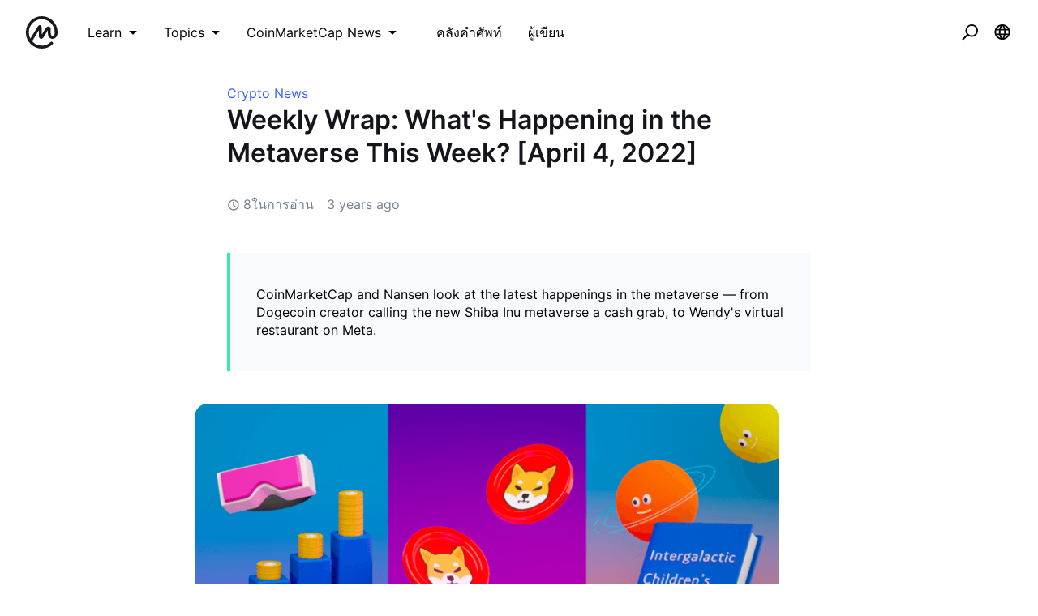

--- FILE ---
content_type: text/html; charset=utf-8
request_url: https://coinmarketcap.com/academy/th/article/weekly-wrap-what-s-happening-in-the-metaverse-this-week-april-4-2022
body_size: 51762
content:
<!DOCTYPE html><html lang="th"><head><meta charSet="utf-8"/><meta name="twitter:card" content="summary_large_image"/><meta name="twitter:site" content="@CoinMarketCap"/><meta name="twitter:creator" content="@CoinMarketCap"/><meta property="og:url" content="https://coinmarketcap.com/academy/article/weekly-wrap-what-s-happening-in-the-metaverse-this-week-april-4-2022"/><meta property="og:type" content="website"/><meta property="og:title" content="CoinMarketCap Academy"/><meta property="og:description" content="Interested in learning about blockchain, cryptocurrency, security, technology, or following along with tutorials? CoinMarketCap Academy has all that and more!"/><meta property="og:image" content="https://coinmarketcap.com/academy/images/meta/alexandria-2.jpg"/><meta property="og:image:alt" content="CoinMarketCap Academy"/><meta property="og:site_name" content="CoinMarketCap Academy"/><script>window.dataLayer = window.dataLayer || [];
function gtag(){dataLayer.push(arguments);}
gtag('js', new Date());

gtag('config', 'UA-40475998-1');</script><meta name="viewport" content="width=device-width, initial-scale=1.0"/><link rel="preconnect" href="https://api.coinmarketcap.com/alexandria/api"/><link rel="preconnect" href="https://academy-public.coinmarketcap.com"/><link rel="shortcut icon" href="https://coinmarketcap.com/academy/images/ico/favicon.ico"/><link rel="icon" type="image/x-icon" sizes="16x16 32x32" href="https://coinmarketcap.com/academy/images/ico/favicon.ico"/><link rel="icon" sizes="32x32" href="https://coinmarketcap.com/academy/images/ico/favicon-32.png"/><link rel="icon" sizes="192x192" href="https://coinmarketcap.com/academy/images/ico/favicon-192.png"/><link rel="manifest" href="/manifest.json"/><meta name="theme-color" content="#2e2e2e"/><meta name="apple-mobile-web-app-capable" content="yes"/><meta name="apple-mobile-web-app-status-bar-style" content="black-translucent"/><meta name="ahrefs-site-verification" content="86f2f08131d8239e3a4d73b0179d556eae74fa62209b410a64ff348f74e711ea"/><meta name="google-site-verification" content="wyJEt1aEuf8X_of3aofK_Tl5WprWou38Ze4o3ZeeGts"/><meta name="naver-site-verification" content="e70af2cacdaf993fe72ef9fd208822bbebc2e028"/><meta name="yandex-verification" content="7e56260ff92b3c3f"/><script>
(function(h,o,t,j,a,r){
    h.hj=h.hj||function(){(h.hj.q=h.hj.q||[]).push(arguments)};
    h._hjSettings={hjid:1060636,hjsv:6};
    a=o.getElementsByTagName('head')[0];
    r=o.createElement('script');r.async=1;
    r.src=t+h._hjSettings.hjid+j+h._hjSettings.hjsv;
    a.appendChild(r);
})(window,document,'https://static.hotjar.com/c/hotjar-','.js?sv=');
</script><script charSet="UTF-8">var projectName="cmc",sensors=window.sensorsDataAnalytic201505;!function(e){var t=e.sdk_url,r=e.name,s=window,n=document,a="script",c=null,o=null;if(void 0!==s.sensorsDataAnalytic201505)return!1;s.sensorsDataAnalytic201505=r,s[r]=s[r]||function(e){return function(){(s[r]._q=s[r]._q||[]).push([e,arguments])}};for(var i=["track","quick","register","registerPage","registerOnce","clearAllRegister","trackSignup","trackAbtest","setProfile","setOnceProfile","appendProfile","incrementProfile","deleteProfile","unsetProfile","identify","login","logout","trackLink"],l=0;l<i.length;l++)s[r][i[l]]=s[r].call(null,i[l]);s[r]._t||(c=n.createElement(a),o=n.getElementsByTagName(a)[0],c.async=1,c.src=t,c.setAttribute("charset","UTF-8"),s[r].para=e,o.parentNode.insertBefore(c,o))}({sdk_url:"https://cdn.jsdelivr.net/npm/sa-sdk-javascript@1.23.1/sensorsdata.min.js",name:"sensors",web_url:"https://anylysis.sasdconsoles.com/?project="+projectName,server_url:"https://sensors.saasexch.com/sa?project="+projectName,is_track_single_page:!0,use_client_time:!0,send_type:"beacon",app_js_bridge:!0,show_log:!1,heatmap:{scroll_notice_map:"scroll_notice_map",collect_tags:{div:!0}}});sensors.registerPage({ df_5:function(){try{return localStorage.getItem("continuousUid")}catch(e){console.error(e)}}});</script><title>Weekly Wrap: What&#x27;s Happening in the Metaverse This Week? [April 4, 2022] | CoinMarketCap</title><meta name="robots" content="noindex,follow"/><meta name="googlebot" content="noindex,follow"/><meta name="description" content="CoinMarketCap and Nansen look at the latest happenings in the metaverse — from Dogecoin creator calling the new Shiba Inu metaverse a cash grab, to Wendy&#x27;s virtual restaurant on Meta."/><meta name="robots" content="max-image-preview:large"/><script>
    (function() {
        var _sf_async_config = window._sf_async_config = (window._sf_async_config || {});
        _sf_async_config.uid = 66377;
        _sf_async_config.domain = "coinmarketcap.com";
        _sf_async_config.path = window && window.location && (window.location.host + window.location.pathname);
        _sf_async_config.flickerControl = false;
        _sf_async_config.authors = "";
_sf_async_config.sections = "Crypto News,Metaverse";
        function loadChartbeat() {
            var e = document.createElement('script');
            var n = document.getElementsByTagName('script')[0];
            e.type = 'text/javascript';
            e.async = true;
            e.src = '//static.chartbeat.com/js/chartbeat.js';
            n.parentNode.insertBefore(e, n);
        }
        loadChartbeat();
      })();
  </script><script async="" src="//static.chartbeat.com/js/chartbeat_mab.js"></script><link rel="preload" as="image" imagesrcset="https://academy-public.coinmarketcap.com/optimized-uploads/db713f622f0e4082a3d1eb443725bf1c.png 1x, https://academy-public.coinmarketcap.com/optimized-uploads/db713f622f0e4082a3d1eb443725bf1c.png 2x"/><meta name="next-head-count" content="37"/><link rel="preload" href="/academy/fonts/inter/Inter-Light.woff2" as="font" type="font/woff2" crossorigin="anonymous"/><link rel="preload" href="/academy/fonts/inter/Inter-Regular-new.woff2" as="font" type="font/woff2" crossorigin="anonymous"/><link rel="preload" href="/academy/fonts/inter/Inter-Medium-new.woff2" as="font" type="font/woff2" crossorigin="anonymous"/><link rel="preload" href="/academy/fonts/inter/Inter-SemiBold-new.woff2" as="font" type="font/woff2" crossorigin="anonymous"/><noscript data-n-css=""></noscript><script defer="" nomodule="" src="/academy/_next/static/chunks/polyfills-c67a75d1b6f99dc8.js"></script><script src="/academy/_next/static/chunks/webpack-d71eb689cc8b029c.js" defer=""></script><script src="/academy/_next/static/chunks/framework-79bce4a3a540b080.js" defer=""></script><script src="/academy/_next/static/chunks/main-8bdf0f52bb8e5f2f.js" defer=""></script><script src="/academy/_next/static/chunks/pages/_app-edd7ddbb38071a06.js" defer=""></script><script src="/academy/_next/static/chunks/7333-208862063e788035.js" defer=""></script><script src="/academy/_next/static/chunks/5675-c533e9dd4ffb9e8e.js" defer=""></script><script src="/academy/_next/static/chunks/1216-adf5b65e656b6355.js" defer=""></script><script src="/academy/_next/static/chunks/8852-fd471e3425bb32c2.js" defer=""></script><script src="/academy/_next/static/chunks/8480-f990c2145bab0a16.js" defer=""></script><script src="/academy/_next/static/chunks/5907-242064479deba16b.js" defer=""></script><script src="/academy/_next/static/chunks/8309-a3d53741d9546e4e.js" defer=""></script><script src="/academy/_next/static/chunks/6951-96d082638485567b.js" defer=""></script><script src="/academy/_next/static/chunks/5098-904e60f58fbad254.js" defer=""></script><script src="/academy/_next/static/chunks/pages/article/%5Bslug%5D-4e1306f201ae081c.js" defer=""></script><script src="/academy/_next/static/1qDefh8ULEQIWSFZvBD4e/_buildManifest.js" defer=""></script><script src="/academy/_next/static/1qDefh8ULEQIWSFZvBD4e/_ssgManifest.js" defer=""></script><style data-styled="" data-styled-version="5.2.1">.cKSfzR{color:#000;width:20px;height:20px;}/*!sc*/
.guyNMq{color:#000;width:32px;}/*!sc*/
.uqPkp{vertical-align:middle;color:#000;width:32px;height:intrinsic;}/*!sc*/
.dLcezr{font-size:18px;color:#000;font-weight:400;line-height:1.45;}/*!sc*/
.kCeqsc{vertical-align:middle;width:20px;}/*!sc*/
.kmkzFK{width:20px;height:20px;}/*!sc*/
.gmJjjk{padding:8px;max-height:none;}/*!sc*/
@media screen and (min-width:768px){.gmJjjk{max-height:400px;}}/*!sc*/
@media screen and (min-width:1200px){.gmJjjk{max-height:400px;}}/*!sc*/
.jZXIMD{color:#FFFFFF;-webkit-box-pack:justify;-webkit-justify-content:space-between;-ms-flex-pack:justify;justify-content:space-between;width:100%;margin-left:24px;-webkit-flex:1;-ms-flex:1;flex:1;display:none;}/*!sc*/
@media screen and (min-width:768px){.jZXIMD{display:none;}}/*!sc*/
@media screen and (min-width:1200px){.jZXIMD{display:block;}}/*!sc*/
.eBAqEu{width:12px;margin-left:8px;}/*!sc*/
.hGITez{padding:8px;}/*!sc*/
.bRtkcJ{font-size:16px;color:#000;font-weight:400;line-height:1.45;}/*!sc*/
.ecKBcM{vertical-align:middle;width:24px;height:24px;}/*!sc*/
.kGZDmf{max-width:752px;min-height:calc(100vh - 208px);padding-top:24px;padding-bottom:24px;padding-left:16px;padding-right:16px;}/*!sc*/
.lifqWE{-webkit-transform:translateY(-100px);-ms-transform:translateY(-100px);transform:translateY(-100px);}/*!sc*/
.cjnMxG{white-space:nowrap;overflow:hidden;text-overflow:ellipsis;-webkit-order:1;-ms-flex-order:1;order:1;-webkit-box-flex:1;-webkit-flex-grow:1;-ms-flex-positive:1;flex-grow:1;-webkit-flex-basis:75%;-ms-flex-preferred-size:75%;flex-basis:75%;font-weight:500;padding-right:8px;color:#14151A;font-size:16px;line-height:1.45;}/*!sc*/
@media screen and (min-width:768px){.cjnMxG{-webkit-flex-basis:auto;-ms-flex-preferred-size:auto;flex-basis:auto;}}/*!sc*/
.gQbnxJ{display:none;-webkit-order:2;-ms-flex-order:2;order:2;margin-left:0;}/*!sc*/
@media screen and (min-width:768px){.gQbnxJ{-webkit-order:3;-ms-flex-order:3;order:3;margin-left:24px;}}/*!sc*/
@media screen and (min-width:1200px){.gQbnxJ{display:block;}}/*!sc*/
.jvVtgT{-webkit-align-items:center;-webkit-box-align:center;-ms-flex-align:center;align-items:center;-webkit-box-pack:center;-webkit-justify-content:center;-ms-flex-pack:center;justify-content:center;}/*!sc*/
.fWNSXR{display:-webkit-box;display:-webkit-flex;display:-ms-flexbox;display:flex;-webkit-order:3;-ms-flex-order:3;order:3;margin-left:0;-webkit-box-pack:end;-webkit-justify-content:flex-end;-ms-flex-pack:end;justify-content:flex-end;-webkit-box-flex:1;-webkit-flex-grow:1;-ms-flex-positive:1;flex-grow:1;}/*!sc*/
@media screen and (min-width:768px){.fWNSXR{-webkit-order:3;-ms-flex-order:3;order:3;margin-left:24px;-webkit-box-flex:0;-webkit-flex-grow:0;-ms-flex-positive:0;flex-grow:0;}}/*!sc*/
@media screen and (min-width:1200px){.fWNSXR{display:none;}}/*!sc*/
.gSUsoi{width:24px;height:24px;}/*!sc*/
.haGBPZ{-webkit-order:2;-ms-flex-order:2;order:2;}/*!sc*/
@media screen and (min-width:768px){.haGBPZ{-webkit-order:2;-ms-flex-order:2;order:2;}}/*!sc*/
.fJwUeL{font-size:12px;color:#14151A;font-weight:400;line-height:1.45;}/*!sc*/
@media screen and (min-width:768px){.fJwUeL{font-size:16px;}}/*!sc*/
.erLLvd{width:8px;margin-left:8px;}/*!sc*/
.blnIOn{background-color:#3861FB;}/*!sc*/
.jStWLp{color:#3861FB;font-size:16px;font-weight:400;line-height:1.45;}/*!sc*/
.hoXOTC{font-size:24px;margin-bottom:16px;line-height:1.3;color:#14151A;font-weight:600;}/*!sc*/
@media screen and (min-width:768px){.hoXOTC{font-size:32px;margin-bottom:32px;}}/*!sc*/
.kKBMco{vertical-align:middle;width:16px;height:16px;color:#76808F;}/*!sc*/
.gtVAYr{color:#76808F;margin-left:4px;font-size:16px;font-weight:400;line-height:1.45;}/*!sc*/
.eDxZZL{color:#76808F;margin-right:16px;font-size:16px;font-weight:400;line-height:1.45;}/*!sc*/
.ihJtHv{padding-top:24px;padding-bottom:24px;padding-left:32px;padding-right:32px;margin-top:16px;margin-bottom:16px;font-size:16px;}/*!sc*/
@media screen and (min-width:768px){.ihJtHv{padding-top:40px;padding-bottom:40px;margin-top:40px;margin-bottom:40px;}}/*!sc*/
.eEqGWC{background-color:#F8FAFD;padding-top:24px;padding-bottom:24px;padding-left:32px;padding-right:32px;margin-top:24px;}/*!sc*/
@media screen and (min-width:768px){.eEqGWC{padding-top:32px;padding-bottom:32px;}}/*!sc*/
.ksiqdi{font-size:24px;margin-bottom:8px;color:#14151A;font-weight:600;line-height:1.45;}/*!sc*/
.bjGZcz{color:#3861FB;font-weight:600;font-size:16px;line-height:1.45;}/*!sc*/
.cdVqKV{padding-left:0;padding-right:0;padding-top:16px;padding-bottom:16px;max-width:1136px;}/*!sc*/
@media screen and (min-width:768px){.cdVqKV{padding-top:56px;padding-bottom:56px;}}/*!sc*/
.kVrfYF{overflow-wrap:break-word;margin-bottom:24px;font-size:16px;line-height:1.6;color:#14151A;font-weight:400;}/*!sc*/
@media screen and (min-width:768px){.kVrfYF{margin-bottom:32px;font-size:18px;}}/*!sc*/
.gbfvns{color:#3861FB;font-size:16px;font-weight:400;line-height:1.45;}/*!sc*/
@media screen and (min-width:768px){.gbfvns{font-size:18px;}}/*!sc*/
.iumvLK{padding-top:32px;padding-bottom:32px;background-color:#F5F5F5;padding-left:24px;padding-right:24px;margin-bottom:40px;}/*!sc*/
.fdbMey{font-size:16px;font-weight:700;line-height:1.6;margin-top:16px;color:#14151A;}/*!sc*/
.iLpgJa{margin-bottom:32px;color:#14151A;font-size:16px;font-weight:600;line-height:1.45;}/*!sc*/
.eTfMaz{padding-top:40px;padding-bottom:40px;padding-left:32px;padding-right:32px;margin-top:32px;margin-bottom:32px;font-size:18px;}/*!sc*/
.kCWiEv{margin-bottom:32px;}/*!sc*/
.gPOvAF{margin-top:24px;margin-bottom:48px;display:-webkit-box;display:-webkit-flex;display:-ms-flexbox;display:flex;-webkit-box-pack:center;-webkit-justify-content:center;-ms-flex-pack:center;justify-content:center;-webkit-align-items:center;-webkit-box-align:center;-ms-flex-align:center;align-items:center;}/*!sc*/
.hZZWDZ{height:20px;width:24px;color:#808A9D;}/*!sc*/
.bFLuOX{margin-left:8px;font-size:14px;color:#14151A;font-weight:400;line-height:1.45;}/*!sc*/
.dBQaiO{background-color:#F8FAFD;padding-top:40px;padding-bottom:40px;margin-top:56px;}/*!sc*/
.kA-dzTb{max-width:1136px;padding-top:24px;padding-bottom:24px;padding-left:16px;padding-right:16px;}/*!sc*/
.bjGlIw{font-size:32px;color:#14151A;font-weight:600;line-height:1.45;}/*!sc*/
.bGWzuD{padding-top:56px;padding-bottom:56px;}/*!sc*/
.iXxiMt{display:block;}/*!sc*/
.ftOUaZ{margin-bottom:24px;padding-top:56.25%;}/*!sc*/
.jzZbpr{margin-bottom:24px;-webkit-flex:1;-ms-flex:1;flex:1;}/*!sc*/
.bXSEgn{color:#14151A;margin-bottom:8px;font-size:16px;font-weight:600;line-height:1.45;}/*!sc*/
.hOMFgM{color:#76808F;font-size:14px;font-weight:400;line-height:1.45;}/*!sc*/
.fDPsJm{color:#76808F;font-size:12px;font-weight:400;line-height:1.45;}/*!sc*/
.hAnSfs{vertical-align:middle;width:12px;height:12px;color:#76808F;}/*!sc*/
.czscDz{color:#76808F;margin-left:4px;font-size:12px;font-weight:400;line-height:1.45;}/*!sc*/
.bwxocM{vertical-align:middle;width:24px;}/*!sc*/
.jKSHrp{max-width:1200px;padding-top:24px;padding-bottom:24px;padding-left:16px;padding-right:16px;}/*!sc*/
.iCRjms{padding-top:56px;padding-bottom:56px;background-color:#F5F5F5;}/*!sc*/
.bFOiFL{font-size:16px;text-align:center;color:#3861FB;margin-bottom:24px;font-weight:400;line-height:1.45;}/*!sc*/
@media screen and (min-width:768px){.bFOiFL{text-align:left;}}/*!sc*/
@media screen and (min-width:1200px){.bFOiFL{font-size:18px;}}/*!sc*/
.epLOPA{font-size:24px;margin-bottom:8px;text-align:center;line-height:1.2;color:#14151A;font-weight:600;}/*!sc*/
@media screen and (min-width:768px){.epLOPA{text-align:left;}}/*!sc*/
@media screen and (min-width:1200px){.epLOPA{font-size:32px;}}/*!sc*/
data-styled.g1[id="sc-bdfBwQ"]{content:"cKSfzR,guyNMq,uqPkp,dLcezr,kCeqsc,kmkzFK,gmJjjk,jZXIMD,eBAqEu,hGITez,bRtkcJ,ecKBcM,kGZDmf,lifqWE,cjnMxG,gQbnxJ,jvVtgT,fWNSXR,gSUsoi,haGBPZ,fJwUeL,erLLvd,blnIOn,jStWLp,hoXOTC,kKBMco,gtVAYr,eDxZZL,ihJtHv,eEqGWC,ksiqdi,bjGZcz,cdVqKV,kVrfYF,gbfvns,iumvLK,fdbMey,iLpgJa,eTfMaz,kCWiEv,gPOvAF,hZZWDZ,bFLuOX,dBQaiO,kA-dzTb,bjGlIw,bGWzuD,iXxiMt,ftOUaZ,jzZbpr,bXSEgn,hOMFgM,fDPsJm,hAnSfs,czscDz,bwxocM,jKSHrp,iCRjms,bFOiFL,epLOPA,"}/*!sc*/
.inJjsD{position:relative;height:80px;-webkit-box-pack:justify;-webkit-justify-content:space-between;-ms-flex-pack:justify;justify-content:space-between;-webkit-align-items:center;-webkit-box-align:center;-ms-flex-align:center;align-items:center;background-color:#ffffff;padding-left:16px;padding-right:16px;display:-webkit-box;display:-webkit-flex;display:-ms-flexbox;display:flex;}/*!sc*/
@media screen and (min-width:768px){.inJjsD{padding-left:24px;padding-right:24px;}}/*!sc*/
.fBYRBQ{display:-webkit-box;display:-webkit-flex;display:-ms-flexbox;display:flex;-webkit-align-items:center;-webkit-box-align:center;-ms-flex-align:center;align-items:center;display:-webkit-box;display:-webkit-flex;display:-ms-flexbox;display:flex;}/*!sc*/
@media screen and (min-width:768px){.fBYRBQ{display:-webkit-box;display:-webkit-flex;display:-ms-flexbox;display:flex;}}/*!sc*/
@media screen and (min-width:1200px){.fBYRBQ{display:none;}}/*!sc*/
.jUEeyM{-webkit-box-pack:justify;-webkit-justify-content:space-between;-ms-flex-pack:justify;justify-content:space-between;margin-bottom:24px;-webkit-align-items:center;-webkit-box-align:center;-ms-flex-align:center;align-items:center;display:-webkit-box;display:-webkit-flex;display:-ms-flexbox;display:flex;}/*!sc*/
.kupqjK{-webkit-box-pack:justify;-webkit-justify-content:space-between;-ms-flex-pack:justify;justify-content:space-between;margin-bottom:0;-webkit-align-items:center;-webkit-box-align:center;-ms-flex-align:center;align-items:center;display:-webkit-box;display:-webkit-flex;display:-ms-flexbox;display:flex;}/*!sc*/
.irrFZf{-webkit-box-pack:justify;-webkit-justify-content:space-between;-ms-flex-pack:justify;justify-content:space-between;margin-top:24px;margin-bottom:24px;-webkit-align-items:center;-webkit-box-align:center;-ms-flex-align:center;align-items:center;display:-webkit-box;display:-webkit-flex;display:-ms-flexbox;display:flex;}/*!sc*/
.kSSfgv{-webkit-align-items:center;-webkit-box-align:center;-ms-flex-align:center;align-items:center;display:-webkit-box;display:-webkit-flex;display:-ms-flexbox;display:flex;}/*!sc*/
.leStXf{color:#000;margin-right:32px;-webkit-align-items:center;-webkit-box-align:center;-ms-flex-align:center;align-items:center;display:-webkit-box;display:-webkit-flex;display:-ms-flexbox;display:flex;}/*!sc*/
.cZWuHU{-webkit-box-pack:center;-webkit-justify-content:center;-ms-flex-pack:center;justify-content:center;padding-left:16px;padding-right:16px;padding-top:16px;padding-bottom:16px;-webkit-align-items:center;-webkit-box-align:center;-ms-flex-align:center;align-items:center;display:-webkit-box;display:-webkit-flex;display:-ms-flexbox;display:flex;}/*!sc*/
.kAuvPc{-webkit-box-pack:center;-webkit-justify-content:center;-ms-flex-pack:center;justify-content:center;margin-left:16px;margin-right:16px;-webkit-align-items:center;-webkit-box-align:center;-ms-flex-align:center;align-items:center;display:-webkit-box;display:-webkit-flex;display:-ms-flexbox;display:flex;}/*!sc*/
.cHCQYY{-webkit-flex:1;-ms-flex:1;flex:1;-webkit-align-items:center;-webkit-box-align:center;-ms-flex-align:center;align-items:center;display:-webkit-box;display:-webkit-flex;display:-ms-flexbox;display:flex;}/*!sc*/
.bgZavq{box-shadow:0px 0px 1px rgba(20,21,26,0.1),0px 7px 14px rgba(71,77,87,0.08),0px 3px 6px rgba(20,21,26,0.08);height:auto;-webkit-flex-wrap:wrap;-ms-flex-wrap:wrap;flex-wrap:wrap;padding-left:24px;padding-right:24px;padding-top:8px;padding-bottom:8px;-webkit-align-items:center;-webkit-box-align:center;-ms-flex-align:center;align-items:center;display:-webkit-box;display:-webkit-flex;display:-ms-flexbox;display:flex;}/*!sc*/
@media screen and (min-width:768px){.bgZavq{height:64px;-webkit-flex-wrap:nowrap;-ms-flex-wrap:nowrap;flex-wrap:nowrap;padding-left:24px;padding-right:24px;padding-top:0;padding-bottom:0;}}/*!sc*/
@media screen and (min-width:1200px){.bgZavq{padding-left:56px;padding-right:56px;}}/*!sc*/
.hSEAzV{cursor:pointer;color:#474D57;-webkit-align-items:center;-webkit-box-align:center;-ms-flex-align:center;align-items:center;display:-webkit-box;display:-webkit-flex;display:-ms-flexbox;display:flex;}/*!sc*/
.qFvDU{margin-bottom:24px;-webkit-flex-wrap:wrap;-ms-flex-wrap:wrap;flex-wrap:wrap;-webkit-align-items:center;-webkit-box-align:center;-ms-flex-align:center;align-items:center;display:-webkit-box;display:-webkit-flex;display:-ms-flexbox;display:flex;}/*!sc*/
@media screen and (min-width:768px){.qFvDU{margin-bottom:48px;}}/*!sc*/
.jZlgey{display:-webkit-inline-box;display:-webkit-inline-flex;display:-ms-inline-flexbox;display:inline-flex;margin-right:16px;-webkit-align-items:center;-webkit-box-align:center;-ms-flex-align:center;align-items:center;display:-webkit-box;display:-webkit-flex;display:-ms-flexbox;display:flex;}/*!sc*/
.hFwcgf{-webkit-box-pack:center;-webkit-justify-content:center;-ms-flex-pack:center;justify-content:center;-webkit-align-items:center;-webkit-box-align:center;-ms-flex-align:center;align-items:center;display:-webkit-box;display:-webkit-flex;display:-ms-flexbox;display:flex;}/*!sc*/
.ghfBCu{-webkit-flex-direction:column;-ms-flex-direction:column;flex-direction:column;-webkit-align-items:start;-webkit-box-align:start;-ms-flex-align:start;align-items:start;height:100%;display:-webkit-box;display:-webkit-flex;display:-ms-flexbox;display:flex;}/*!sc*/
.hoYWsg{padding-bottom:8px;font-size:12px;-webkit-align-items:center;-webkit-box-align:center;-ms-flex-align:center;align-items:center;display:-webkit-box;display:-webkit-flex;display:-ms-flexbox;display:flex;}/*!sc*/
.gvdfNf{padding-bottom:24px;-webkit-align-items:center;-webkit-box-align:center;-ms-flex-align:center;align-items:center;display:-webkit-box;display:-webkit-flex;display:-ms-flexbox;display:flex;}/*!sc*/
.dSCuHF{display:-webkit-inline-box;display:-webkit-inline-flex;display:-ms-inline-flexbox;display:inline-flex;margin-left:16px;-webkit-align-items:center;-webkit-box-align:center;-ms-flex-align:center;align-items:center;display:-webkit-box;display:-webkit-flex;display:-ms-flexbox;display:flex;}/*!sc*/
data-styled.g2[id="sc-gsTCUz"]{content:"inJjsD,fBYRBQ,jUEeyM,kupqjK,irrFZf,kSSfgv,leStXf,cZWuHU,kAuvPc,cHCQYY,bgZavq,hSEAzV,qFvDU,jZlgey,hFwcgf,ghfBCu,hoYWsg,gvdfNf,dSCuHF,"}/*!sc*/
.jcleUz{-webkit-align-items:center;-webkit-box-align:center;-ms-flex-align:center;align-items:center;border:1px solid transparent;border-radius:4px;display:-webkit-inline-box;display:-webkit-inline-flex;display:-ms-inline-flexbox;display:inline-flex;font-weight:500;-webkit-box-pack:center;-webkit-justify-content:center;-ms-flex-pack:center;justify-content:center;white-space:nowrap;outline:0;font-size:14px;height:32px;line-height:20px;padding-left:16px;padding-right:16px;background-color:#F5F5F5;color:#14151A;}/*!sc*/
.jcleUz:hover{cursor:pointer;}/*!sc*/
.jcleUz:focus{box-shadow:0 0 0 2px #222531;}/*!sc*/
.jcleUz:disabled{cursor:not-allowed;}/*!sc*/
.jcleUz:hover:not(:disabled){background-color:#F2F2F2;}/*!sc*/
.jcleUz:active:not(:disabled){background-color:#F5F5F5;}/*!sc*/
.jcleUz:focus{background-color:#FAFAFA;}/*!sc*/
.jcleUz:disabled{background-color:#F5F5F5;color:#76808F;}/*!sc*/
.cCzBkx{-webkit-align-items:center;-webkit-box-align:center;-ms-flex-align:center;align-items:center;border:1px solid transparent;border-radius:4px;display:-webkit-inline-box;display:-webkit-inline-flex;display:-ms-inline-flexbox;display:inline-flex;font-weight:500;-webkit-box-pack:center;-webkit-justify-content:center;-ms-flex-pack:center;justify-content:center;white-space:nowrap;outline:0;font-size:16px;height:48px;line-height:24px;padding-left:16px;padding-right:16px;background-image:linear-gradient(180deg,#3861FB 0%,#3861FB 100%);color:#fff;border-width:0;}/*!sc*/
.cCzBkx:hover{cursor:pointer;}/*!sc*/
.cCzBkx:focus{box-shadow:0 0 0 2px #222531;}/*!sc*/
.cCzBkx:disabled{cursor:not-allowed;}/*!sc*/
.cCzBkx:hover:not(:disabled){background-image:linear-gradient(180deg,#3861FB 0%,#3861FB 100%);}/*!sc*/
.cCzBkx:active:not(:disabled){background-image:linear-gradient(180deg,#3861FB 0%,#3861FB 100%);}/*!sc*/
.cCzBkx:focus{background-image:linear-gradient(180deg,#3861FB 0%,#3861FB 100%);}/*!sc*/
.cCzBkx:disabled{background-image:none;background-color:linear-gradient(180deg,#3861FB 0%,#3861FB 100%);color:#fff;}/*!sc*/
.bxNOKk{-webkit-align-items:center;-webkit-box-align:center;-ms-flex-align:center;align-items:center;border:1px solid transparent;border-radius:4px;display:-webkit-inline-box;display:-webkit-inline-flex;display:-ms-inline-flexbox;display:inline-flex;font-weight:500;-webkit-box-pack:center;-webkit-justify-content:center;-ms-flex-pack:center;justify-content:center;white-space:nowrap;outline:0;font-size:14px;height:40px;line-height:20px;padding-left:16px;padding-right:16px;border-radius:8px;background-color:#222531;color:#FFFFFF;}/*!sc*/
.bxNOKk:hover{cursor:pointer;}/*!sc*/
.bxNOKk:focus{box-shadow:0 0 0 2px #222531;}/*!sc*/
.bxNOKk:disabled{cursor:not-allowed;}/*!sc*/
.bxNOKk:hover:not(:disabled){background-color:#2B2F36;}/*!sc*/
.bxNOKk:active:not(:disabled){background-color:#2B2F36;}/*!sc*/
.bxNOKk:focus{background-color:#2B2F36;}/*!sc*/
.bxNOKk:disabled{background-color:#F5F5F5;color:#76808F;}/*!sc*/
data-styled.g3[id="Button__StyledButton-sc-1kvh4an-0"]{content:"jcleUz,cCzBkx,bxNOKk,"}/*!sc*/
.cEbvLE{margin-left:0.5em;}/*!sc*/
.cEbvLE svg{display:block;}/*!sc*/
data-styled.g4[id="Button__EndIcon-sc-1kvh4an-1"]{content:"cEbvLE,"}/*!sc*/
.khdEkh{margin:auto;}/*!sc*/
data-styled.g8[id="Container-sc-4c5vqs-0"]{content:"khdEkh,"}/*!sc*/
.eYLPhT{display:grid;grid-template-columns:1fr;grid-gap:8px;grid-template-rows:auto;}/*!sc*/
@media screen and (min-width:768px){}/*!sc*/
@media screen and (min-width:1200px){.eYLPhT{grid-template-columns:1fr;}}/*!sc*/
.hhlnuT{display:grid;grid-template-columns:1fr 1fr;grid-template-rows:auto;}/*!sc*/
.hfyApF{display:grid;grid-template-columns:repeat(4,1fr);grid-gap:16px;grid-template-rows:auto;}/*!sc*/
.iaLNSR{display:grid;grid-template-rows:repeat(4,1fr);grid-gap:16px;grid-template-columns:auto;}/*!sc*/
.ZAQjM{display:grid;grid-gap:16px;grid-template-columns:1fr;grid-template-rows:auto;}/*!sc*/
@media screen and (min-width:768px){.ZAQjM{grid-template-columns:1fr 1fr;}}/*!sc*/
@media screen and (min-width:1200px){.ZAQjM{grid-template-columns:1fr 1fr 1fr;}}/*!sc*/
data-styled.g9[id="Grid-sc-3uwl3g-0"]{content:"eYLPhT,hhlnuT,hfyApF,iaLNSR,ZAQjM,"}/*!sc*/
.dAnDNe{word-break:break-word;}/*!sc*/
.ehzvDo{font-size:32px;line-height:40px;word-break:break-word;}/*!sc*/
.ffRerq{font-size:18px;line-height:28px;word-break:break-word;}/*!sc*/
data-styled.g13[id="Heading-juwhnu-0"]{content:"dAnDNe,ehzvDo,ffRerq,"}/*!sc*/
.bBRENP{background-color:#ffffff;border-radius:4px;box-shadow:0px 0px 1px rgba(0,0,0,0.1),0px 3px 6px rgba(0,0,0,0.04),0px 1px 2px rgba(0,0,0,0.04);position:relative;}/*!sc*/
data-styled.g25[id="Dropdown__Menu-egbkvi-0"]{content:"bBRENP,"}/*!sc*/
.dpplru{display:none;position:absolute;width:-webkit-max-content;width:-moz-max-content;width:max-content;z-index:1000;bottom:100%;left:auto;padding:0 0 16px 0;right:auto;top:auto;}/*!sc*/
@media screen and (min-width:768px){.dpplru{bottom:auto;left:auto;padding:16px 0 0 0;right:auto;top:100%;}}/*!sc*/
.gaITVH{display:none;position:absolute;width:-webkit-max-content;width:-moz-max-content;width:max-content;z-index:1000;bottom:auto;left:auto;padding:16px 0 0 0;right:auto;top:100%;}/*!sc*/
.jrosAA{display:none;position:absolute;width:-webkit-max-content;width:-moz-max-content;width:max-content;z-index:1000;bottom:auto;left:auto;padding:16px 0 0 0;right:0;top:100%;}/*!sc*/
.jpFHJB{display:none;position:absolute;width:-webkit-max-content;width:-moz-max-content;width:max-content;z-index:1000;bottom:auto;left:auto;padding:16px 0 0 0;right:auto;top:100%;}/*!sc*/
@media screen and (min-width:768px){.jpFHJB{bottom:auto;left:auto;padding:16px 0 0 0;right:0;top:100%;}}/*!sc*/
data-styled.g26[id="Dropdown__DropdownWrapper-egbkvi-1"]{content:"dpplru,gaITVH,jrosAA,jpFHJB,"}/*!sc*/
.iOZaIg{display:-webkit-inline-box;display:-webkit-inline-flex;display:-ms-inline-flexbox;display:inline-flex;position:relative;}/*!sc*/
.iOZaIg:after{border-color:transparent;border-style:solid;border-width:8px;content:"";display:none;height:0;position:absolute;-webkit-transform:translate(rotate(-45deg));-ms-transform:translate(rotate(-45deg));transform:translate(rotate(-45deg));-webkit-transform-origin:0 0;-ms-transform-origin:0 0;transform-origin:0 0;width:0;z-index:1001;}/*!sc*/
.iOZaIg:hover::after,.iOZaIg:focus-within::after{border-color:#FFFFFF transparent transparent transparent;bottom:100%;display:block;-webkit-filter:drop-shadow(0px 2px 1px rgba(0,0,0,0.1));filter:drop-shadow(0px 2px 1px rgba(0,0,0,0.1));left:50%;margin-left:-8px;right:auto;top:auto;}/*!sc*/
@media screen and (min-width:768px){.iOZaIg:hover::after,.iOZaIg:focus-within::after{bottom:auto;border-color:transparent transparent #FFFFFF transparent;display:block;-webkit-filter:drop-shadow(0px -1px 1px rgba(0,0,0,0.1));filter:drop-shadow(0px -1px 1px rgba(0,0,0,0.1));left:50%;margin-left:-8px;right:auto;top:100%;}}/*!sc*/
.iOZaIg:hover .Dropdown__DropdownWrapper-egbkvi-1,.iOZaIg:focus-within .Dropdown__DropdownWrapper-egbkvi-1,.iOZaIg.wrapper--open .Dropdown__DropdownWrapper-egbkvi-1{display:block;}/*!sc*/
.hjcGbS{display:-webkit-inline-box;display:-webkit-inline-flex;display:-ms-inline-flexbox;display:inline-flex;position:relative;}/*!sc*/
.hjcGbS:after{border-color:transparent;border-style:solid;border-width:8px;content:"";display:none;height:0;position:absolute;-webkit-transform:translate(rotate(-45deg));-ms-transform:translate(rotate(-45deg));transform:translate(rotate(-45deg));-webkit-transform-origin:0 0;-ms-transform-origin:0 0;transform-origin:0 0;width:0;z-index:1001;}/*!sc*/
.hjcGbS:hover::after,.hjcGbS:focus-within::after{bottom:auto;border-color:transparent transparent #FFFFFF transparent;display:block;-webkit-filter:drop-shadow(0px -1px 1px rgba(0,0,0,0.1));filter:drop-shadow(0px -1px 1px rgba(0,0,0,0.1));left:50%;margin-left:-8px;right:auto;top:100%;}/*!sc*/
.hjcGbS:hover .Dropdown__DropdownWrapper-egbkvi-1,.hjcGbS:focus-within .Dropdown__DropdownWrapper-egbkvi-1,.hjcGbS.wrapper--open .Dropdown__DropdownWrapper-egbkvi-1{display:block;}/*!sc*/
.dKySxu{display:-webkit-inline-box;display:-webkit-inline-flex;display:-ms-inline-flexbox;display:inline-flex;position:relative;}/*!sc*/
.dKySxu:after{border-color:transparent;border-style:solid;border-width:8px;content:"";display:none;height:0;position:absolute;-webkit-transform:translate(rotate(-45deg));-ms-transform:translate(rotate(-45deg));transform:translate(rotate(-45deg));-webkit-transform-origin:0 0;-ms-transform-origin:0 0;transform-origin:0 0;width:0;z-index:1001;}/*!sc*/
.dKySxu:hover::after,.dKySxu:focus-within::after{bottom:auto;border-color:transparent transparent #FFFFFF transparent;display:block;-webkit-filter:drop-shadow(0px -1px 1px rgba(0,0,0,0.1));filter:drop-shadow(0px -1px 1px rgba(0,0,0,0.1));left:50%;margin-left:-8px;right:auto;top:100%;}/*!sc*/
@media screen and (min-width:768px){.dKySxu:hover::after,.dKySxu:focus-within::after{bottom:auto;border-color:transparent transparent #FFFFFF transparent;display:block;-webkit-filter:drop-shadow(0px -1px 1px rgba(0,0,0,0.1));filter:drop-shadow(0px -1px 1px rgba(0,0,0,0.1));left:50%;margin-left:-8px;right:auto;top:100%;}}/*!sc*/
.dKySxu:hover .Dropdown__DropdownWrapper-egbkvi-1,.dKySxu:focus-within .Dropdown__DropdownWrapper-egbkvi-1,.dKySxu.wrapper--open .Dropdown__DropdownWrapper-egbkvi-1{display:block;}/*!sc*/
data-styled.g27[id="Dropdown__Wrapper-egbkvi-2"]{content:"iOZaIg,hjcGbS,dKySxu,"}/*!sc*/
.jmfAe{-webkit-align-items:center;-webkit-box-align:center;-ms-flex-align:center;align-items:center;background-color:transparent;border:0;border-radius:4px;color:#000;cursor:pointer;display:-webkit-box;display:-webkit-flex;display:-ms-flexbox;display:flex;height:40px;-webkit-box-pack:center;-webkit-justify-content:center;-ms-flex-pack:center;justify-content:center;outline:0;padding:0;width:40px;}/*!sc*/
.jmfAe:hover{background-color:#ccc;}/*!sc*/
.jmfAe:focus{box-shadow:0 0 0 2px #3861FB;}/*!sc*/
data-styled.g31[id="NavButton-sc-1sr7lbk-0"]{content:"jmfAe,"}/*!sc*/
.gitnvH{position:fixed;top:80px;right:16px;max-height:100%;max-width:343px;width:100%;pointer-events:none;}/*!sc*/
data-styled.g32[id="notification__NotificationContainer-ru7pbh-0"]{content:"gitnvH,"}/*!sc*/
.hQeyNG{width:60px;display:-webkit-box;display:-webkit-flex;display:-ms-flexbox;display:flex;-webkit-align-items:center;-webkit-box-align:center;-ms-flex-align:center;align-items:center;}/*!sc*/
.hQeyNG svg{height:40px;display:block;}/*!sc*/
.hQeyNG svg:first-child{padding-right:8px;}/*!sc*/
.hQeyNG svg:last-child{padding-left:8px;}/*!sc*/
data-styled.g34[id="Logo__SvgContainer-hxzlkl-0"]{content:"hQeyNG,"}/*!sc*/
.iOKdEn{display:-webkit-box;display:-webkit-flex;display:-ms-flexbox;display:flex;-webkit-align-items:center;-webkit-box-align:center;-ms-flex-align:center;align-items:center;border-radius:8px;padding:16px;background:transparent;color:#000;}/*!sc*/
.iOKdEn:hover{background:#000;color:#fff;}/*!sc*/
@media screen and (max-width:767px){.iOKdEn:hover{background:inherit;color:inherit;}}/*!sc*/
data-styled.g36[id="ListCTA__Link-rp0q6e-0"]{content:"iOKdEn,"}/*!sc*/
@media screen and (max-width:1200px){.iSSjsx{color:#ffffff;background-color:#ffffff;width:50px;height:50px;}.iSSjsx:hover{background-color:#F5F5F5;}}/*!sc*/
data-styled.g38[id="LanguageSwitcher__Button-sc-1rgi4yk-0"]{content:"iSSjsx,"}/*!sc*/
.cZFSA-d{padding:16px 24px;}/*!sc*/
data-styled.g39[id="MainPanel__Container-dujdt9-0"]{content:"cZFSA-d,"}/*!sc*/
.ljOoWA{background:#ffffff;padding:16px 24px 80px 24px;}/*!sc*/
data-styled.g40[id="MainPanel__ListContainer-dujdt9-1"]{content:"ljOoWA,"}/*!sc*/
.cIKCMm:hover{background-color:#f8fafd;}/*!sc*/
data-styled.g41[id="Navbar__MenuItem-zbdsw1-0"]{content:"cIKCMm,"}/*!sc*/
.jabPmx{position:fixed;background:#ffffff;top:0;right:-375px;width:100%;max-width:375px;height:100vh;overflow-y:auto;-webkit-transition:right 0.4s;transition:right 0.4s;z-index:11;}/*!sc*/
data-styled.g44[id="Panel__Wrapper-rgznpu-0"]{content:"jabPmx,"}/*!sc*/
.jtlwNr{display:-webkit-box;display:-webkit-flex;display:-ms-flexbox;display:flex;-webkit-box-pack:justify;-webkit-justify-content:space-between;-ms-flex-pack:justify;justify-content:space-between;padding:16px 24px;background:#ffffff;}/*!sc*/
data-styled.g45[id="Panel__Header-rgznpu-1"]{content:"jtlwNr,"}/*!sc*/
.hbrKEE{display:none;}/*!sc*/
data-styled.g47[id="Navbar__Input-midvey-1"]{content:"hbrKEE,"}/*!sc*/
.LHhmf{margin-left:8px;}/*!sc*/
data-styled.g48[id="Navbar__Label-midvey-2"]{content:"LHhmf,"}/*!sc*/
.fJcvOH{background-color:#fff;display:-webkit-box;display:-webkit-flex;display:-ms-flexbox;display:flex;max-width:375px;overflow:hidden;position:absolute;right:0;top:0;-webkit-transition:width 400ms linear;transition:width 400ms linear;width:0;box-shadow:1px 1px 2px 0 rgb(88 102 126 / 42%),4px 4px 40px 0 rgb(88 102 126 / 28%);margin-top:8px;}/*!sc*/
data-styled.g50[id="SearchForm-sc-1vfffbc-0"]{content:"fJcvOH,"}/*!sc*/
.hZCLgD{background-color:#fff;border:0;color:#000;font-size:20px;width:100%;height:64px;outline:0;padding-left:24px;padding-right:24px;}/*!sc*/
data-styled.g51[id="SearchForm__Input-sc-1vfffbc-1"]{content:"hZCLgD,"}/*!sc*/
.eSLlrc{background-color:transparent;border:0;color:#000;cursor:pointer;height:64px;outline:0;width:64px;}/*!sc*/
data-styled.g52[id="SearchForm__CloseButton-sc-1vfffbc-2"]{content:"eSLlrc,"}/*!sc*/
.cMwSJN{-webkit-flex:1;-ms-flex:1;flex:1;}/*!sc*/
data-styled.g53[id="SearchForm__Label-sc-1vfffbc-3"]{content:"cMwSJN,"}/*!sc*/
.cgHWSS{padding:24px;}/*!sc*/
.cgHWSS footer{background:#12141d;color:#fff;padding:48px;border-radius:16px;display:-webkit-box;display:-webkit-flex;display:-ms-flexbox;display:flex;}/*!sc*/
.cgHWSS footer > *{-webkit-flex:1;-ms-flex:1;flex:1;}/*!sc*/
.cgHWSS .logo svg path{fill:#fff;}/*!sc*/
.cgHWSS .social{display:-webkit-box;display:-webkit-flex;display:-ms-flexbox;display:flex;-webkit-align-items:center;-webkit-box-align:center;-ms-flex-align:center;align-items:center;-webkit-box-pack:center;-webkit-justify-content:center;-ms-flex-pack:center;justify-content:center;}/*!sc*/
.cgHWSS .social > a svg{height:32px;margin:0 12px;}/*!sc*/
.cgHWSS .copyright{display:-webkit-box;display:-webkit-flex;display:-ms-flexbox;display:flex;-webkit-align-items:center;-webkit-box-align:center;-ms-flex-align:center;align-items:center;-webkit-box-pack:end;-webkit-justify-content:flex-end;-ms-flex-pack:end;justify-content:flex-end;}/*!sc*/
@media screen and (max-width:930px){.cgHWSS footer{-webkit-flex-direction:column;-ms-flex-direction:column;flex-direction:column;-webkit-align-items:center;-webkit-box-align:center;-ms-flex-align:center;align-items:center;}.cgHWSS footer > *{padding:16px 0;}}/*!sc*/
data-styled.g55[id="Footer__FooterContainer-sc-1xgrmdq-1"]{content:"cgHWSS,"}/*!sc*/
@font-face{font-family:"Inter";font-style:normal;font-weight:300;font-display:swap;src:url("/academy/fonts/inter/Inter-Light.woff2") format("woff2"),url("/fonts/inter/Inter-Light.woff") format("woff");}/*!sc*/
@font-face{font-family:"Inter";font-style:normal;font-weight:400;font-display:swap;src:url("/academy/fonts/inter/Inter-Regular-new.woff2") format("woff2"),url("/fonts/inter/Inter-Regular-new.woff") format("woff");}/*!sc*/
@font-face{font-family:"Inter";font-style:normal;font-weight:500;font-display:swap;src:url("/academy/fonts/inter/Inter-Medium-new.woff2") format("woff2"),url("/fonts/inter/Inter-Medium-new.woff") format("woff");}/*!sc*/
@font-face{font-family:"Inter";font-style:normal;font-weight:600;font-display:swap;src:url("/academy/fonts/inter/Inter-SemiBold-new.woff2") format("woff2"),url("/fonts/inter/Inter-SemiBold-new.woff") format("woff");}/*!sc*/
:root{--tooltip-border-radius:4px;--tooltip-color:#0B0E11;--tooltip-text-color:#FFFFFF;--tooltip-font-size:12px;--tooltip-move:4px;}/*!sc*/
html,body,div,span,applet,object,iframe,h1,h2,h3,h4,h5,h6,p,blockquote,pre,a,abbr,acronym,address,big,cite,code,del,dfn,em,img,ins,kbd,q,s,samp,small,strike,strong,sub,sup,tt,var,b,u,i,center,dl,dt,dd,ol,ul,li,fieldset,form,label,legend,table,caption,tbody,tfoot,thead,tr,th,td,article,aside,canvas,details,embed,figure,figcaption,footer,header,hgroup,menu,nav,output,ruby,section,summary,time,mark,audio,video{margin:0;padding:0;border:0;font-size:100%;vertical-align:baseline;}/*!sc*/
article,aside,details,figcaption,figure,footer,header,hgroup,menu,nav,section{display:block;}/*!sc*/
body{line-height:1;}/*!sc*/
ol,ul{list-style:disc;list-style-position:inside;}/*!sc*/
blockquote,q{quotes:none;}/*!sc*/
blockquote:before,blockquote:after,q:before,q:after{content:"";content:none;}/*!sc*/
table{border-collapse:collapse;border-spacing:0;}/*!sc*/
*,*::before,*::after{box-sizing:border-box;}/*!sc*/
*{font-family:"Inter","Helvetica Neue",Arial,sans-serif;}/*!sc*/
[role="button"]{cursor:pointer;}/*!sc*/
body{background-color:#FFFFFF;}/*!sc*/
a{color:inherit;-webkit-text-decoration:none;text-decoration:none;}/*!sc*/
.no-scroll{overflow:hidden;}/*!sc*/
svg,img{max-width:100%;height:auto;}/*!sc*/
iframe{max-width:100%;}/*!sc*/
.coverImage{border-radius:16px;}/*!sc*/
amp-img img{object-fit:contain;}/*!sc*/
data-styled.g56[id="sc-global-bMnJLL1"]{content:"sc-global-bMnJLL1,"}/*!sc*/
.bocaWh{border-left:4px solid #3861FB;background:#f8fafd;line-height:1.4;word-break:break-word;}/*!sc*/
.bocaWh > *{padding-bottom:16px;}/*!sc*/
data-styled.g64[id="Renderer__BlockquoteBox-mfgg8t-2"]{content:"bocaWh,"}/*!sc*/
.ldGcwa{cursor:pointer;-webkit-box-pack:center;-webkit-justify-content:center;-ms-flex-pack:center;justify-content:center;width:24px;height:24px;-webkit-transition:ease-out 0.2s;transition:ease-out 0.2s;color:#76808F;}/*!sc*/
.ldGcwa:hover{color:#1DA1F2;}/*!sc*/
.ldGcwa svg{width:100%;height:100%;}/*!sc*/
.kINMVY{cursor:pointer;-webkit-box-pack:center;-webkit-justify-content:center;-ms-flex-pack:center;justify-content:center;width:24px;height:24px;-webkit-transition:ease-out 0.2s;transition:ease-out 0.2s;color:#76808F;}/*!sc*/
.kINMVY:hover{color:#4267B2;}/*!sc*/
.kINMVY svg{width:100%;height:100%;}/*!sc*/
.kWcfCj{cursor:pointer;-webkit-box-pack:center;-webkit-justify-content:center;-ms-flex-pack:center;justify-content:center;width:24px;height:24px;-webkit-transition:ease-out 0.2s;transition:ease-out 0.2s;color:#76808F;}/*!sc*/
.kWcfCj:hover{color:#0088cc;}/*!sc*/
.kWcfCj svg{width:100%;height:100%;}/*!sc*/
.sHTpX{cursor:pointer;-webkit-box-pack:center;-webkit-justify-content:center;-ms-flex-pack:center;justify-content:center;width:24px;height:24px;-webkit-transition:ease-out 0.2s;transition:ease-out 0.2s;color:#76808F;}/*!sc*/
.sHTpX:hover{color:black;}/*!sc*/
.sHTpX svg{width:100%;height:100%;}/*!sc*/
data-styled.g70[id="SocialLink__IconWrapper-sc-1toayxk-0"]{content:"ldGcwa,kINMVY,kWcfCj,sHTpX,"}/*!sc*/
.gRgJsG:hover{-webkit-text-decoration:none;text-decoration:none;}/*!sc*/
data-styled.g73[id="Title__StyledTitle-sc-6yi3ll-0"]{content:"gRgJsG,"}/*!sc*/
.fqZiSi{background-position:center center;background-repeat:no-repeat;background-size:cover;background-color:#d3d3d3;border-radius:16px;display:block;height:0;max-width:100%;position:relative;width:100%;}/*!sc*/
data-styled.g79[id="LazyBackground__Background-sc-16pnu62-0"]{content:"fqZiSi,"}/*!sc*/
.jZHrE{position:relative;height:100%;}/*!sc*/
data-styled.g80[id="ArticleCard__ArticleBox-sc-4ctgqh-0"]{content:"jZHrE,"}/*!sc*/
.SmqGy{color:#3861FB;line-height:1.5;padding-bottom:4px;}/*!sc*/
data-styled.g81[id="ArticleCard__Category-sc-4ctgqh-1"]{content:"SmqGy,"}/*!sc*/
.pQehZ{padding-left:32px;padding-right:32px;}/*!sc*/
.pQehZ p,.pQehZ h3{text-align:center;}/*!sc*/
.pQehZ .form{margin:24px auto 0;}/*!sc*/
data-styled.g84[id="Newsletter__NewsletterSection-tgkqos-0"]{content:"pQehZ,"}/*!sc*/
.eMGdpa{-webkit-transition:width 300ms linear 0s;transition:width 300ms linear 0s;height:4px;}/*!sc*/
data-styled.g85[id="ProgressBar__Bar-sc-7ekl2x-0"]{content:"eMGdpa,"}/*!sc*/
.eMCbwr{background-color:#FFFFFF;position:fixed;top:0;left:0;width:100%;-webkit-transition:-webkit-transform 0.3s ease-in;-webkit-transition:transform 0.3s ease-in;transition:transform 0.3s ease-in;z-index:1;}/*!sc*/
data-styled.g86[id="StickyBarWrapper__Wrapper-sc-8z2dej-0"]{content:"eMCbwr,"}/*!sc*/
.iPCECF{border-radius:8px;height:40px;padding:0;width:40px;}/*!sc*/
data-styled.g87[id="SocialShareMobile__IconButton-wlnyr9-0"]{content:"iPCECF,"}/*!sc*/
.estnki{padding:16px;width:60px;}/*!sc*/
data-styled.g88[id="SocialShareMobile__Menu-wlnyr9-1"]{content:"estnki,"}/*!sc*/
.PywUU{padding:16px;max-height:calc(100vh - 105px);max-width:320px;overflow-y:auto;width:100%;}/*!sc*/
data-styled.g89[id="StickyBar__ToC-rk0m1f-0"]{content:"PywUU,"}/*!sc*/
.eGrglv{border-radius:8px;font-weight:300;line-height:1.45;padding:16px;}/*!sc*/
.eGrglv:hover{background-color:#f5f5f5;cursor:pointer;}/*!sc*/
data-styled.g90[id="StickyBar__ToCButton-rk0m1f-1"]{content:"eGrglv,"}/*!sc*/
@media screen and (min-width:832px){.bVYJZw{margin:0 -40px;width:calc(100% + 80px);max-width:calc(100vw - 32px);}.bVYJZw > *{width:100%;}}/*!sc*/
data-styled.g91[id="ArticleCover__CoverBox-sc-9pmloj-0"]{content:"bVYJZw,"}/*!sc*/
.ljODsN h2 a,.ljODsN h3 a,.ljODsN h4 a{font-size:inherit;}/*!sc*/
.ljODsN figure.w-richtext-figure-type-video{margin:0 auto 32px;}/*!sc*/
.ljODsN figure.w-richtext-figure-type-video.w-richtext-figure-type-video{height:0;width:60%;position:relative;}/*!sc*/
.ljODsN figure.w-richtext-figure-type-video.w-richtext-figure-type-video.w-richtext-align-fullwidth{width:100%;}/*!sc*/
.ljODsN figure.w-richtext-figure-type-video.w-richtext-figure-type-video iframe{position:absolute;top:0;left:0;height:100%;}/*!sc*/
.ljODsN figure.w-richtext-figure-type-video iframe{width:100%;}/*!sc*/
.ljODsN figure,.ljODsN img{margin-bottom:16px;}/*!sc*/
@media screen and (min-width:768px){.ljODsN figure,.ljODsN img{margin-bottom:32px;}}/*!sc*/
.ljODsN .twitter-tweet-rendered{margin:0 auto;}/*!sc*/
.ljODsN .disclaimer{margin-top:24px;margin-bottom:24px;color:#58667e;font-size:12px;line-height:20px;}/*!sc*/
.ljODsN .disclaimer p{margin-bottom:8px;}/*!sc*/
.ljODsN .fr-video{height:0;padding-bottom:56.206088992974244%;position:relative;display:inline-block;width:100%;}/*!sc*/
.ljODsN .fr-video iframe{position:absolute;top:0;left:0;width:100%;height:100%;}/*!sc*/
data-styled.g95[id="ArticleContent__ArticleContainer-sc-18n1x4l-0"]{content:"ljODsN,"}/*!sc*/
.dwcfaP{border-left:4px solid #3ce9a8;background:#f8fafd;line-height:1.4;}/*!sc*/
data-styled.g96[id="ArticleContent__ArticleSummaryBox-sc-18n1x4l-1"]{content:"dwcfaP,"}/*!sc*/
.fiqiCA{border-radius:32px;}/*!sc*/
.fiqiCA ul{list-style-position:outside;padding-left:20px;}/*!sc*/
.fiqiCA .toc-link *{font-size:inherit;}/*!sc*/
data-styled.g97[id="ArticleContent__TableOfContents-sc-18n1x4l-2"]{content:"fiqiCA,"}/*!sc*/
.eTnhwi{display:-webkit-inline-box;display:-webkit-inline-flex;display:-ms-inline-flexbox;display:inline-flex;-webkit-align-items:center;-webkit-box-align:center;-ms-flex-align:center;align-items:center;-webkit-box-pack:center;-webkit-justify-content:center;-ms-flex-pack:center;justify-content:center;position:relative;box-sizing:border-box;background-color:transparent;outline:0px;border:0px;margin:0px;padding:0px;cursor:pointer;-webkit-user-select:none;-moz-user-select:none;-ms-user-select:none;user-select:none;vertical-align:middle;-webkit-appearance:none;-moz-appearance:none;appearance:none;-webkit-text-decoration:none;text-decoration:none;}/*!sc*/
@media (hover:none){.eTnhwi{cursor:inherit;}}/*!sc*/
data-styled.g101[id="LikeButton__StyledButton-sc-1xl44e6-0"]{content:"eTnhwi,"}/*!sc*/
</style></head><body data-commit="8d732a2f" data-commit-time="" data-ts="2026-01-21T20:52:11.858Z"><script async="" src="https://www.googletagmanager.com/gtag/js?id=UA-40475998-1"></script><div id="__next" data-reactroot=""><div class="notification__NotificationContainer-ru7pbh-0 gitnvH"><div></div></div><div class="sc-bdfBwQ"><nav class="sc-gsTCUz inJjsD"><div class="Logo__SvgContainer-hxzlkl-0 hQeyNG"><a href="/th/"><svg viewBox="0 0 76.52 77.67" xmlns="http://www.w3.org/2000/svg" color="primary"><path d="M66.54 46.41a4.09 4.09 0 01-4.17.28C60.83 45.82 60 43.78 60 41v-8.52c0-4.09-1.62-7-4.33-7.79-4.58-1.34-8 4.27-9.32 6.38l-8.1 13.11v-16c-.09-3.69-1.29-5.9-3.56-6.56-1.5-.44-3.75-.26-5.94 3.08L10.64 53.77A32 32 0 017 38.83C7 21.31 21 7.06 38.25 7.06s31.3 14.25 31.3 31.77v.18c.17 3.39-.93 6.09-3 7.4zm10-7.57v-.17C76.4 17.32 59.28 0 38.25 0S0 17.42 0 38.83s17.16 38.84 38.25 38.84a37.81 37.81 0 0026-10.36 3.56 3.56 0 00.18-5 3.43 3.43 0 00-4.86-.23A30.93 30.93 0 0115 60l16.3-26.2v12.09c0 5.81 2.25 7.69 4.14 8.24s4.78.17 7.81-4.75l9-14.57c.28-.47.55-.87.79-1.22V41c0 5.43 2.18 9.77 6 11.91a11 11 0 0011.21-.45c4.2-2.73 6.49-7.67 6.25-13.62z" fill="#17181b"></path></svg></a></div><div class="sc-gsTCUz fBYRBQ"><button aria-label="Open search bar" class="NavButton-sc-1sr7lbk-0 jmfAe"><svg viewBox="0 0 22 22" fill="currentColor" xmlns="http://www.w3.org/2000/svg" class="sc-bdfBwQ Svg-sc-17i2kvj-0 cKSfzR"><path d="M13.5 2.57457e-06C11.9038 -0.00124001 10.3396 0.447331 8.98664 1.29429C7.6337 2.14125 6.54681 3.35231 5.85056 4.78864C5.15432 6.22496 4.87691 7.82841 5.05014 9.41517C5.22337 11.0019 5.84023 12.5077 6.82999 13.76L0.299988 20.29L1.70999 21.7L8.23999 15.17C9.30415 16.0093 10.5536 16.5818 11.8841 16.8399C13.2146 17.098 14.5875 17.0341 15.8883 16.6535C17.1891 16.273 18.3799 15.5868 19.3615 14.6523C20.3431 13.7178 21.087 12.5621 21.531 11.2816C21.975 10.0011 22.1062 8.63293 21.9138 7.29136C21.7214 5.9498 21.211 4.67371 20.425 3.5696C19.639 2.46549 18.6003 1.56539 17.3957 0.94443C16.191 0.323466 14.8553 -0.000352271 13.5 2.57457e-06ZM13.5 15C12.2144 15 10.9577 14.6188 9.88878 13.9046C8.81986 13.1903 7.98674 12.1752 7.49477 10.9874C7.0028 9.79973 6.87408 8.49279 7.12488 7.23191C7.37569 5.97104 7.99475 4.81285 8.90379 3.90381C9.81283 2.99477 10.971 2.3757 12.2319 2.1249C13.4928 1.87409 14.7997 2.00282 15.9874 2.49479C17.1751 2.98676 18.1903 3.81988 18.9045 4.8888C19.6188 5.95772 20 7.21442 20 8.5C19.9966 10.2229 19.3107 11.8742 18.0925 13.0925C16.8742 14.3108 15.2229 14.9967 13.5 15Z" fill="currentColor"></path></svg></button><label for="mobileMenuButton" aria-label="Open mobile menu" class="Navbar__Label-midvey-2 LHhmf"><svg viewBox="0 0 24 24" role="button" aria-label="Open mobile menu" fill="currentColor" xmlns="http://www.w3.org/2000/svg" class="sc-bdfBwQ Svg-sc-17i2kvj-0 guyNMq"><path d="M19.5 4.5H4.5V6.5H19.5V4.5Z"></path><path d="M19.5 17.5H4.5V19.5H19.5V17.5Z"></path><path d="M19.5 11H4.5V13H19.5V11Z"></path></svg><input type="checkbox" id="mobileMenuButton" class="Navbar__Input-midvey-1 hbrKEE"/></label><div class="Panel__Wrapper-rgznpu-0 jabPmx"><div class="Panel__Header-rgznpu-1 jtlwNr"><div class="Logo__SvgContainer-hxzlkl-0 hQeyNG"><a href="/th/"><svg viewBox="0 0 76.52 77.67" xmlns="http://www.w3.org/2000/svg" color="primary"><path d="M66.54 46.41a4.09 4.09 0 01-4.17.28C60.83 45.82 60 43.78 60 41v-8.52c0-4.09-1.62-7-4.33-7.79-4.58-1.34-8 4.27-9.32 6.38l-8.1 13.11v-16c-.09-3.69-1.29-5.9-3.56-6.56-1.5-.44-3.75-.26-5.94 3.08L10.64 53.77A32 32 0 017 38.83C7 21.31 21 7.06 38.25 7.06s31.3 14.25 31.3 31.77v.18c.17 3.39-.93 6.09-3 7.4zm10-7.57v-.17C76.4 17.32 59.28 0 38.25 0S0 17.42 0 38.83s17.16 38.84 38.25 38.84a37.81 37.81 0 0026-10.36 3.56 3.56 0 00.18-5 3.43 3.43 0 00-4.86-.23A30.93 30.93 0 0115 60l16.3-26.2v12.09c0 5.81 2.25 7.69 4.14 8.24s4.78.17 7.81-4.75l9-14.57c.28-.47.55-.87.79-1.22V41c0 5.43 2.18 9.77 6 11.91a11 11 0 0011.21-.45c4.2-2.73 6.49-7.67 6.25-13.62z" fill="#17181b"></path></svg></a></div><svg viewBox="0 0 24 24" role="button" aria-label="Close mobile menu" fill="currentColor" xmlns="http://www.w3.org/2000/svg" class="sc-bdfBwQ Svg-sc-17i2kvj-0 uqPkp"><path d="M13.4 12L20 18.6L18.6 20L12 13.4L5.4 20L4 18.6L10.6 12L4 5.4L5.4 4L12 10.6L18.6 4L20 5.4L13.4 12Z"></path></svg></div><div class="MainPanel__Container-dujdt9-0 MainPanel__ListContainer-dujdt9-1 cZFSA-d ljOoWA"><div role="button" class="sc-gsTCUz jUEeyM"><div class="sc-bdfBwQ Text-msjfkz-0 dLcezr">เรียนรู้</div><svg viewBox="0 0 24 24" fill="currentColor" xmlns="http://www.w3.org/2000/svg" class="sc-bdfBwQ Svg-sc-17i2kvj-0 kCeqsc"><path d="M8.59003 16.59L13.17 12L8.59003 7.41L10 6L16 12L10 18L8.59003 16.59Z" fill="currentColor"></path></svg></div><div role="button" class="sc-gsTCUz jUEeyM"><div class="sc-bdfBwQ Text-msjfkz-0 dLcezr">หัวข้อ</div><svg viewBox="0 0 24 24" fill="currentColor" xmlns="http://www.w3.org/2000/svg" class="sc-bdfBwQ Svg-sc-17i2kvj-0 kCeqsc"><path d="M8.59003 16.59L13.17 12L8.59003 7.41L10 6L16 12L10 18L8.59003 16.59Z" fill="currentColor"></path></svg></div><div role="button" class="sc-gsTCUz jUEeyM"><div class="sc-bdfBwQ Text-msjfkz-0 dLcezr">CoinMarketCap News</div><svg viewBox="0 0 24 24" fill="currentColor" xmlns="http://www.w3.org/2000/svg" class="sc-bdfBwQ Svg-sc-17i2kvj-0 kCeqsc"><path d="M8.59003 16.59L13.17 12L8.59003 7.41L10 6L16 12L10 18L8.59003 16.59Z" fill="currentColor"></path></svg></div><div role="button" class="sc-gsTCUz kupqjK"><div class="sc-bdfBwQ Text-msjfkz-0 dLcezr">Language</div><svg viewBox="0 0 24 24" fill="currentColor" xmlns="http://www.w3.org/2000/svg" class="sc-bdfBwQ Svg-sc-17i2kvj-0 kCeqsc"><path d="M8.59003 16.59L13.17 12L8.59003 7.41L10 6L16 12L10 18L8.59003 16.59Z" fill="currentColor"></path></svg></div><a href="/academy/th/glossary" class="sc-gsTCUz irrFZf"><div class="sc-bdfBwQ Text-msjfkz-0 dLcezr">คลังคำศัพท์</div></a><a href="/academy/th/authors" class="sc-gsTCUz irrFZf"><div class="sc-bdfBwQ Text-msjfkz-0 dLcezr">ผู้เขียน</div></a></div><div class="MainPanel__Container-dujdt9-0 cZFSA-d"><div class="sc-gsTCUz kSSfgv"><div class="sc-bdfBwQ Dropdown__Wrapper-egbkvi-2  iOZaIg wrapper--top,bottom"><button aria-label="Change language" class="NavButton-sc-1sr7lbk-0 LanguageSwitcher__Button-sc-1rgi4yk-0 jmfAe iSSjsx"><svg viewBox="0 0 20 21" fill="currentColor" xmlns="http://www.w3.org/2000/svg" class="sc-bdfBwQ Svg-sc-17i2kvj-0 kmkzFK"><path d="M9.99 0.00440563C8.01262 0.00638301 6.0802 0.594553 4.43703 1.69457C2.79385 2.79458 1.51369 4.35706 0.758342 6.18449C0.00299907 8.01193 -0.193608 10.0223 0.193372 11.9614C0.580353 13.9006 1.53355 15.6815 2.93247 17.079C4.33139 18.4765 6.11324 19.4279 8.05278 19.813C9.99231 20.198 12.0025 19.9994 13.8291 19.2422C15.6558 18.4851 17.217 17.2033 18.3154 15.5591C19.4138 13.9148 20 11.9818 20 10.0044C20.0006 8.69016 19.7421 7.3887 19.2392 6.1745C18.7362 4.9603 17.9987 3.85721 17.069 2.92836C16.1392 1.99952 15.0354 1.26316 13.8207 0.761427C12.606 0.259696 11.3042 0.0024476 9.99 0.00440563ZM16.92 6.00441H13.97C13.657 4.76586 13.1936 3.5703 12.59 2.44441C14.4141 3.07238 15.9512 4.33611 16.92 6.00441ZM10 2.04441C10.84 3.2563 11.4845 4.59258 11.91 6.00441H8.09C8.51549 4.59258 9.16 3.2563 10 2.04441ZM2.26 12.0044C1.91334 10.6936 1.91334 9.31521 2.26 8.00441H5.64C5.55288 8.66762 5.50612 9.33552 5.5 10.0044C5.50612 10.6733 5.55288 11.3412 5.64 12.0044H2.26ZM3.08 14.0044H6.03C6.34297 15.243 6.80642 16.4385 7.41 17.5644C5.58396 16.9399 4.04582 15.6752 3.08 14.0044ZM6.03 6.00441H3.08C4.04582 4.33357 5.58396 3.06896 7.41 2.44441C6.80642 3.5703 6.34297 4.76586 6.03 6.00441ZM10 17.9644C9.16001 16.7525 8.51549 15.4162 8.09 14.0044H11.91C11.4845 15.4162 10.84 16.7525 10 17.9644ZM12.34 12.0044H7.66C7.56122 11.3422 7.50777 10.6739 7.5 10.0044C7.50736 9.33486 7.56082 8.66661 7.66 8.00441H12.34C12.4392 8.66661 12.4926 9.33486 12.5 10.0044C12.4922 10.6739 12.4388 11.3422 12.34 12.0044ZM12.59 17.5644C13.1936 16.4385 13.657 15.243 13.97 14.0044H16.92C15.9512 15.6727 14.4141 16.9364 12.59 17.5644ZM14.36 12.0044C14.4471 11.3412 14.4939 10.6733 14.5 10.0044C14.4939 9.33552 14.4471 8.66762 14.36 8.00441H17.74C18.0867 9.31521 18.0867 10.6936 17.74 12.0044H14.36Z"></path></svg></button><div class="Dropdown__DropdownWrapper-egbkvi-1 dpplru"><div class="Dropdown__Menu-egbkvi-0 bBRENP"><div style="overflow-y:auto" class="sc-bdfBwQ Grid-sc-3uwl3g-0 gmJjjk eYLPhT"><a href="/academy/th/article/weekly-wrap-what-s-happening-in-the-metaverse-this-week-april-4-2022" style="justify-content:center" class="ListCTA__Link-rp0q6e-0 iOKdEn">ไทย</a><a href="/academy/id/article/weekly-wrap-what-s-happening-in-the-metaverse-this-week-april-4-2022" style="justify-content:center" class="ListCTA__Link-rp0q6e-0 iOKdEn">Bahasa Indonesia</a><a href="/academy/de/article/weekly-wrap-what-s-happening-in-the-metaverse-this-week-april-4-2022" style="justify-content:center" class="ListCTA__Link-rp0q6e-0 iOKdEn">Deutsch</a><a href="/academy/article/weekly-wrap-what-s-happening-in-the-metaverse-this-week-april-4-2022" style="justify-content:center" class="ListCTA__Link-rp0q6e-0 iOKdEn">English</a><a href="/academy/es/article/weekly-wrap-what-s-happening-in-the-metaverse-this-week-april-4-2022" style="justify-content:center" class="ListCTA__Link-rp0q6e-0 iOKdEn">Español</a><a href="/academy/pt/article/weekly-wrap-what-s-happening-in-the-metaverse-this-week-april-4-2022" style="justify-content:center" class="ListCTA__Link-rp0q6e-0 iOKdEn">Português Brasil</a><a href="/academy/vi/article/weekly-wrap-what-s-happening-in-the-metaverse-this-week-april-4-2022" style="justify-content:center" class="ListCTA__Link-rp0q6e-0 iOKdEn">Tiếng Việt</a><a href="/academy/tr/article/weekly-wrap-what-s-happening-in-the-metaverse-this-week-april-4-2022" style="justify-content:center" class="ListCTA__Link-rp0q6e-0 iOKdEn">Türkçe</a><a href="/academy/ru/article/weekly-wrap-what-s-happening-in-the-metaverse-this-week-april-4-2022" style="justify-content:center" class="ListCTA__Link-rp0q6e-0 iOKdEn">Русский</a><a href="/academy/uk/article/weekly-wrap-what-s-happening-in-the-metaverse-this-week-april-4-2022" style="justify-content:center" class="ListCTA__Link-rp0q6e-0 iOKdEn">Українська</a></div></div></div></div></div></div></div></div><div class="sc-bdfBwQ jZXIMD"><div class="sc-gsTCUz kSSfgv"><div class="sc-bdfBwQ Dropdown__Wrapper-egbkvi-2  hjcGbS wrapper--bottom"><div role="button" class="sc-gsTCUz leStXf">Learn<svg viewBox="0 0 8 4" fill="currentColor" xmlns="http://www.w3.org/2000/svg" class="sc-bdfBwQ Svg-sc-17i2kvj-0 eBAqEu"><path d="M0.666672 0.666626L4 3.99996L7.33334 0.666626H0.666672Z"></path></svg></div><div class="Dropdown__DropdownWrapper-egbkvi-1 gaITVH"><div class="Dropdown__Menu-egbkvi-0 bBRENP"><div class="sc-bdfBwQ Grid-sc-3uwl3g-0 hGITez hhlnuT"><a href="/academy/th/categories/alpha-radar" class="sc-gsTCUz Navbar__MenuItem-zbdsw1-0 cZWuHU cIKCMm"><div class="sc-bdfBwQ Text-msjfkz-0 bRtkcJ">Alpha Radar</div></a><a href="/academy/th/categories/cmc-research" class="sc-gsTCUz Navbar__MenuItem-zbdsw1-0 cZWuHU cIKCMm"><div class="sc-bdfBwQ Text-msjfkz-0 bRtkcJ">CMC Research</div></a><a href="/academy/th/categories/crypto-basics" class="sc-gsTCUz Navbar__MenuItem-zbdsw1-0 cZWuHU cIKCMm"><div class="sc-bdfBwQ Text-msjfkz-0 bRtkcJ">Crypto Basics</div></a><a href="/academy/th/categories/how-to-guides" class="sc-gsTCUz Navbar__MenuItem-zbdsw1-0 cZWuHU cIKCMm"><div class="sc-bdfBwQ Text-msjfkz-0 bRtkcJ">How-to Guides</div></a><a href="/academy/th/categories/market-musing" class="sc-gsTCUz Navbar__MenuItem-zbdsw1-0 cZWuHU cIKCMm"><div class="sc-bdfBwQ Text-msjfkz-0 bRtkcJ">Market Musings</div></a><a href="/academy/th/categories/tech-deep-dives" class="sc-gsTCUz Navbar__MenuItem-zbdsw1-0 cZWuHU cIKCMm"><div class="sc-bdfBwQ Text-msjfkz-0 bRtkcJ">Tech Deep Dives</div></a><a href="/academy/th/categories/trading-analysis" class="sc-gsTCUz Navbar__MenuItem-zbdsw1-0 cZWuHU cIKCMm"><div class="sc-bdfBwQ Text-msjfkz-0 bRtkcJ">Trading Analysis</div></a></div></div></div></div><div class="sc-bdfBwQ Dropdown__Wrapper-egbkvi-2  hjcGbS wrapper--bottom"><div role="button" class="sc-gsTCUz leStXf">Topics<svg viewBox="0 0 8 4" fill="currentColor" xmlns="http://www.w3.org/2000/svg" class="sc-bdfBwQ Svg-sc-17i2kvj-0 eBAqEu"><path d="M0.666672 0.666626L4 3.99996L7.33334 0.666626H0.666672Z"></path></svg></div><div class="Dropdown__DropdownWrapper-egbkvi-1 gaITVH"><div class="Dropdown__Menu-egbkvi-0 bBRENP"><div class="sc-bdfBwQ Grid-sc-3uwl3g-0 hGITez hhlnuT"><a href="/academy/th/categories/altcoins" class="sc-gsTCUz Navbar__MenuItem-zbdsw1-0 cZWuHU cIKCMm"><div class="sc-bdfBwQ Text-msjfkz-0 bRtkcJ">Altcoins</div></a><a href="/academy/th/categories/bitcoin" class="sc-gsTCUz Navbar__MenuItem-zbdsw1-0 cZWuHU cIKCMm"><div class="sc-bdfBwQ Text-msjfkz-0 bRtkcJ">Bitcoin</div></a><a href="/academy/th/categories/blockchain" class="sc-gsTCUz Navbar__MenuItem-zbdsw1-0 cZWuHU cIKCMm"><div class="sc-bdfBwQ Text-msjfkz-0 bRtkcJ">Blockchain</div></a><a href="/academy/th/categories/defi" class="sc-gsTCUz Navbar__MenuItem-zbdsw1-0 cZWuHU cIKCMm"><div class="sc-bdfBwQ Text-msjfkz-0 bRtkcJ">DeFi</div></a><a href="/academy/th/categories/ethereum" class="sc-gsTCUz Navbar__MenuItem-zbdsw1-0 cZWuHU cIKCMm"><div class="sc-bdfBwQ Text-msjfkz-0 bRtkcJ">Ethereum</div></a><a href="/academy/th/categories/nfts" class="sc-gsTCUz Navbar__MenuItem-zbdsw1-0 cZWuHU cIKCMm"><div class="sc-bdfBwQ Text-msjfkz-0 bRtkcJ">NFTs</div></a><a href="/academy/th/categories/trading" class="sc-gsTCUz Navbar__MenuItem-zbdsw1-0 cZWuHU cIKCMm"><div class="sc-bdfBwQ Text-msjfkz-0 bRtkcJ">Trading</div></a></div></div></div></div><div class="sc-bdfBwQ Dropdown__Wrapper-egbkvi-2  hjcGbS wrapper--bottom"><div role="button" class="sc-gsTCUz leStXf">CoinMarketCap News<svg viewBox="0 0 8 4" fill="currentColor" xmlns="http://www.w3.org/2000/svg" class="sc-bdfBwQ Svg-sc-17i2kvj-0 eBAqEu"><path d="M0.666672 0.666626L4 3.99996L7.33334 0.666626H0.666672Z"></path></svg></div><div class="Dropdown__DropdownWrapper-egbkvi-1 gaITVH"><div class="Dropdown__Menu-egbkvi-0 bBRENP"><div class="sc-bdfBwQ Grid-sc-3uwl3g-0 hGITez hhlnuT"><a href="/academy/th/categories/cmc-crypto-news" class="sc-gsTCUz Navbar__MenuItem-zbdsw1-0 cZWuHU cIKCMm"><div class="sc-bdfBwQ Text-msjfkz-0 bRtkcJ">CMC Crypto News</div></a><a href="/academy/th/categories/feature-explorer" class="sc-gsTCUz Navbar__MenuItem-zbdsw1-0 cZWuHU cIKCMm"><div class="sc-bdfBwQ Text-msjfkz-0 bRtkcJ">Feature Explorer</div></a></div></div></div></div><a href="/academy/th/glossary" class="sc-gsTCUz kAuvPc"><div class="sc-bdfBwQ Text-msjfkz-0 bRtkcJ">คลังคำศัพท์</div></a><a href="/academy/th/authors" class="sc-gsTCUz kAuvPc"><div class="sc-bdfBwQ Text-msjfkz-0 bRtkcJ">ผู้เขียน</div></a><div class="sc-gsTCUz cHCQYY"></div><button aria-label="Open search bar" class="NavButton-sc-1sr7lbk-0 jmfAe"><svg viewBox="0 0 22 22" fill="currentColor" xmlns="http://www.w3.org/2000/svg" class="sc-bdfBwQ Svg-sc-17i2kvj-0 cKSfzR"><path d="M13.5 2.57457e-06C11.9038 -0.00124001 10.3396 0.447331 8.98664 1.29429C7.6337 2.14125 6.54681 3.35231 5.85056 4.78864C5.15432 6.22496 4.87691 7.82841 5.05014 9.41517C5.22337 11.0019 5.84023 12.5077 6.82999 13.76L0.299988 20.29L1.70999 21.7L8.23999 15.17C9.30415 16.0093 10.5536 16.5818 11.8841 16.8399C13.2146 17.098 14.5875 17.0341 15.8883 16.6535C17.1891 16.273 18.3799 15.5868 19.3615 14.6523C20.3431 13.7178 21.087 12.5621 21.531 11.2816C21.975 10.0011 22.1062 8.63293 21.9138 7.29136C21.7214 5.9498 21.211 4.67371 20.425 3.5696C19.639 2.46549 18.6003 1.56539 17.3957 0.94443C16.191 0.323466 14.8553 -0.000352271 13.5 2.57457e-06ZM13.5 15C12.2144 15 10.9577 14.6188 9.88878 13.9046C8.81986 13.1903 7.98674 12.1752 7.49477 10.9874C7.0028 9.79973 6.87408 8.49279 7.12488 7.23191C7.37569 5.97104 7.99475 4.81285 8.90379 3.90381C9.81283 2.99477 10.971 2.3757 12.2319 2.1249C13.4928 1.87409 14.7997 2.00282 15.9874 2.49479C17.1751 2.98676 18.1903 3.81988 18.9045 4.8888C19.6188 5.95772 20 7.21442 20 8.5C19.9966 10.2229 19.3107 11.8742 18.0925 13.0925C16.8742 14.3108 15.2229 14.9967 13.5 15Z" fill="currentColor"></path></svg></button><div class="sc-bdfBwQ Dropdown__Wrapper-egbkvi-2  hjcGbS wrapper--bottom-right"><button aria-label="Change language" class="NavButton-sc-1sr7lbk-0 LanguageSwitcher__Button-sc-1rgi4yk-0 jmfAe iSSjsx"><svg viewBox="0 0 20 21" fill="currentColor" xmlns="http://www.w3.org/2000/svg" class="sc-bdfBwQ Svg-sc-17i2kvj-0 kmkzFK"><path d="M9.99 0.00440563C8.01262 0.00638301 6.0802 0.594553 4.43703 1.69457C2.79385 2.79458 1.51369 4.35706 0.758342 6.18449C0.00299907 8.01193 -0.193608 10.0223 0.193372 11.9614C0.580353 13.9006 1.53355 15.6815 2.93247 17.079C4.33139 18.4765 6.11324 19.4279 8.05278 19.813C9.99231 20.198 12.0025 19.9994 13.8291 19.2422C15.6558 18.4851 17.217 17.2033 18.3154 15.5591C19.4138 13.9148 20 11.9818 20 10.0044C20.0006 8.69016 19.7421 7.3887 19.2392 6.1745C18.7362 4.9603 17.9987 3.85721 17.069 2.92836C16.1392 1.99952 15.0354 1.26316 13.8207 0.761427C12.606 0.259696 11.3042 0.0024476 9.99 0.00440563ZM16.92 6.00441H13.97C13.657 4.76586 13.1936 3.5703 12.59 2.44441C14.4141 3.07238 15.9512 4.33611 16.92 6.00441ZM10 2.04441C10.84 3.2563 11.4845 4.59258 11.91 6.00441H8.09C8.51549 4.59258 9.16 3.2563 10 2.04441ZM2.26 12.0044C1.91334 10.6936 1.91334 9.31521 2.26 8.00441H5.64C5.55288 8.66762 5.50612 9.33552 5.5 10.0044C5.50612 10.6733 5.55288 11.3412 5.64 12.0044H2.26ZM3.08 14.0044H6.03C6.34297 15.243 6.80642 16.4385 7.41 17.5644C5.58396 16.9399 4.04582 15.6752 3.08 14.0044ZM6.03 6.00441H3.08C4.04582 4.33357 5.58396 3.06896 7.41 2.44441C6.80642 3.5703 6.34297 4.76586 6.03 6.00441ZM10 17.9644C9.16001 16.7525 8.51549 15.4162 8.09 14.0044H11.91C11.4845 15.4162 10.84 16.7525 10 17.9644ZM12.34 12.0044H7.66C7.56122 11.3422 7.50777 10.6739 7.5 10.0044C7.50736 9.33486 7.56082 8.66661 7.66 8.00441H12.34C12.4392 8.66661 12.4926 9.33486 12.5 10.0044C12.4922 10.6739 12.4388 11.3422 12.34 12.0044ZM12.59 17.5644C13.1936 16.4385 13.657 15.243 13.97 14.0044H16.92C15.9512 15.6727 14.4141 16.9364 12.59 17.5644ZM14.36 12.0044C14.4471 11.3412 14.4939 10.6733 14.5 10.0044C14.4939 9.33552 14.4471 8.66762 14.36 8.00441H17.74C18.0867 9.31521 18.0867 10.6936 17.74 12.0044H14.36Z"></path></svg></button><div class="Dropdown__DropdownWrapper-egbkvi-1 jrosAA"><div class="Dropdown__Menu-egbkvi-0 bBRENP"><div style="overflow-y:auto" class="sc-bdfBwQ Grid-sc-3uwl3g-0 gmJjjk eYLPhT"><a href="/academy/th/article/weekly-wrap-what-s-happening-in-the-metaverse-this-week-april-4-2022" style="justify-content:center" class="ListCTA__Link-rp0q6e-0 iOKdEn">ไทย</a><a href="/academy/id/article/weekly-wrap-what-s-happening-in-the-metaverse-this-week-april-4-2022" style="justify-content:center" class="ListCTA__Link-rp0q6e-0 iOKdEn">Bahasa Indonesia</a><a href="/academy/de/article/weekly-wrap-what-s-happening-in-the-metaverse-this-week-april-4-2022" style="justify-content:center" class="ListCTA__Link-rp0q6e-0 iOKdEn">Deutsch</a><a href="/academy/article/weekly-wrap-what-s-happening-in-the-metaverse-this-week-april-4-2022" style="justify-content:center" class="ListCTA__Link-rp0q6e-0 iOKdEn">English</a><a href="/academy/es/article/weekly-wrap-what-s-happening-in-the-metaverse-this-week-april-4-2022" style="justify-content:center" class="ListCTA__Link-rp0q6e-0 iOKdEn">Español</a><a href="/academy/pt/article/weekly-wrap-what-s-happening-in-the-metaverse-this-week-april-4-2022" style="justify-content:center" class="ListCTA__Link-rp0q6e-0 iOKdEn">Português Brasil</a><a href="/academy/vi/article/weekly-wrap-what-s-happening-in-the-metaverse-this-week-april-4-2022" style="justify-content:center" class="ListCTA__Link-rp0q6e-0 iOKdEn">Tiếng Việt</a><a href="/academy/tr/article/weekly-wrap-what-s-happening-in-the-metaverse-this-week-april-4-2022" style="justify-content:center" class="ListCTA__Link-rp0q6e-0 iOKdEn">Türkçe</a><a href="/academy/ru/article/weekly-wrap-what-s-happening-in-the-metaverse-this-week-april-4-2022" style="justify-content:center" class="ListCTA__Link-rp0q6e-0 iOKdEn">Русский</a><a href="/academy/uk/article/weekly-wrap-what-s-happening-in-the-metaverse-this-week-april-4-2022" style="justify-content:center" class="ListCTA__Link-rp0q6e-0 iOKdEn">Українська</a></div></div></div></div></div></div><form method="get" target="_self" action="/academy/th/search" class="SearchForm-sc-1vfffbc-0 fJcvOH"><label for="headerSearchInput" aria-label="Search articles" class="SearchForm__Label-sc-1vfffbc-3 cMwSJN"><input type="text" id="headerSearchInput" name="term" placeholder="Search..." class="SearchForm__Input-sc-1vfffbc-1 hZCLgD"/></label><button type="button" aria-label="Close search bar" class="SearchForm__CloseButton-sc-1vfffbc-2 eSLlrc"><svg viewBox="0 0 24 24" fill="currentColor" xmlns="http://www.w3.org/2000/svg" class="sc-bdfBwQ Svg-sc-17i2kvj-0 ecKBcM"><path d="M13.4 12L20 18.6L18.6 20L12 13.4L5.4 20L4 18.6L10.6 12L4 5.4L5.4 4L12 10.6L18.6 4L20 5.4L13.4 12Z"></path></svg></button></form></nav><div><span></span><div class="sc-bdfBwQ Container-sc-4c5vqs-0 kGZDmf khdEkh"><div class="sc-bdfBwQ StickyBarWrapper__Wrapper-sc-8z2dej-0 lifqWE eMCbwr"><div class="sc-gsTCUz bgZavq"><div class="sc-bdfBwQ Text-msjfkz-0 cjnMxG">Weekly Wrap: What&#x27;s Happening in the Metaverse This Week? [April 4, 2022]</div><div class="sc-bdfBwQ gQbnxJ"><div class="sc-bdfBwQ Grid-sc-3uwl3g-0 jvVtgT hfyApF"><div class="sc-bdfBwQ Grid__GridItem-sc-3uwl3g-2"><a href="https://twitter.com/intent/tweet?url=https://coinmarketcap.com/academy/article/weekly-wrap-what-s-happening-in-the-metaverse-this-week-april-4-2022&amp;text=Weekly%20Wrap:%20What&#x27;s%20Happening%20in%20the%20Metaverse%20This%20Week?%20%5BApril%204,%202022%5D" aria-label="Share this article on twitter" rel="noopener noreferrer" target="_blank" class="sc-gsTCUz SocialLink__IconWrapper-sc-1toayxk-0 SocialLink-sc-1toayxk-1 kSSfgv ldGcwa"><svg viewBox="0 0 18 14" fill="currentColor" xmlns="http://www.w3.org/2000/svg" class="sc-bdfBwQ Svg-sc-17i2kvj-0"><path d="M5.90944 13.7676C7.18903 13.7764 8.45762 13.5308 9.64152 13.0452C10.8254 12.5596 11.901 11.8436 12.8058 10.9387C13.7107 10.0339 14.4267 8.95831 14.9123 7.77442C15.398 6.59052 15.6435 5.32193 15.6347 4.04234C15.6347 3.89424 15.6318 3.74692 15.6251 3.6004C16.294 3.11637 16.8714 2.51704 17.3301 1.83048C16.7065 2.10711 16.0448 2.28853 15.3673 2.36867C16.081 1.9415 16.6151 1.26951 16.8702 0.47784C16.1993 0.875917 15.4653 1.15658 14.7 1.30773C14.1847 0.759649 13.5031 0.396688 12.7607 0.275024C12.0184 0.153359 11.2566 0.279775 10.5933 0.634706C9.93003 0.989637 9.40223 1.55329 9.09159 2.23844C8.78095 2.92358 8.7048 3.69201 8.87492 4.4248C7.51583 4.35687 6.18622 4.00382 4.97245 3.38858C3.75868 2.77334 2.6879 1.90967 1.82965 0.853666C1.39239 1.60611 1.2584 2.49693 1.45497 3.3447C1.65154 4.19248 2.16388 4.93344 2.88765 5.41668C2.34485 5.40017 1.81395 5.25358 1.33958 4.98925C1.3388 5.00353 1.3388 5.01782 1.3388 5.03287C1.33896 5.82207 1.61213 6.58691 2.11194 7.19765C2.61176 7.8084 3.30746 8.22744 4.08103 8.38371C3.57776 8.52103 3.0497 8.5411 2.53745 8.4424C2.75578 9.12162 3.18095 9.7156 3.75349 10.1413C4.32603 10.5669 5.01731 10.803 5.73063 10.8164C4.51983 11.7668 3.02454 12.2822 1.48533 12.2798C1.21283 12.2799 0.940561 12.264 0.669922 12.2322C2.23287 13.2363 4.05177 13.7693 5.90944 13.7676Z"></path></svg></a></div><div class="sc-bdfBwQ Grid__GridItem-sc-3uwl3g-2"><a href="https://www.facebook.com/sharer/sharer.php?u=https://coinmarketcap.com/academy/article/weekly-wrap-what-s-happening-in-the-metaverse-this-week-april-4-2022&amp;t=Weekly%20Wrap:%20What&#x27;s%20Happening%20in%20the%20Metaverse%20This%20Week?%20%5BApril%204,%202022%5D" aria-label="Share this article on Facebook" rel="noopener noreferrer" target="_blank" class="sc-gsTCUz SocialLink__IconWrapper-sc-1toayxk-0 SocialLink-sc-1toayxk-1 kSSfgv kINMVY"><svg viewBox="0 0 20 20" fill="currentColor" xmlns="http://www.w3.org/2000/svg" class="sc-bdfBwQ Svg-sc-17i2kvj-0"><path d="M19.375 10.06a9.383 9.383 0 0 1-7.907 9.257V12.77h2.185l.408-2.71h-2.593V8.3a1.356 1.356 0 0 1 1.521-1.468h1.2V4.53a14.7 14.7 0 0 0-2.1-.182 3.31 3.31 0 0 0-3.547 3.643v2.068h-2.38v2.71h2.38v6.546a9.374 9.374 0 1 1 10.843-9.257z"></path></svg></a></div><div class="sc-bdfBwQ Grid__GridItem-sc-3uwl3g-2"><a href="https://t.me/share/url?url=https://coinmarketcap.com/academy/article/weekly-wrap-what-s-happening-in-the-metaverse-this-week-april-4-2022&amp;text=Weekly%20Wrap:%20What&#x27;s%20Happening%20in%20the%20Metaverse%20This%20Week?%20%5BApril%204,%202022%5D" aria-label="Share this article on Telegram" rel="noopener noreferrer" target="_blank" class="sc-gsTCUz SocialLink__IconWrapper-sc-1toayxk-0 SocialLink-sc-1toayxk-1 kSSfgv kWcfCj"><svg viewBox="0 0 18 16" fill="currentColor" xmlns="http://www.w3.org/2000/svg" class="sc-bdfBwQ Svg-sc-17i2kvj-0"><path d="M16.5257 0.95613L0.992894 6.94483C-0.066948 7.37023 -0.061323 7.96196 0.800144 8.22551L4.78605 9.46968L14.0138 3.64787C14.4499 3.3832 14.8494 3.52537 14.5213 3.81704L7.04397 10.5643L7.12095 10.6987L7.04397 10.5649L6.76974 14.675C6.92584 14.6731 7.07947 14.6358 7.21913 14.566C7.35878 14.4963 7.48083 14.3958 7.57613 14.2721L9.51318 12.389L13.5423 15.3662C14.2841 15.7748 14.8191 15.5629 15.004 14.6773L17.6491 2.21212C17.9199 1.12644 17.2349 0.634171 16.5258 0.956163"></path></svg></a></div><div class="sc-bdfBwQ Grid__GridItem-sc-3uwl3g-2"><div aria-label="Copy the link to your clipboard" class="sc-gsTCUz SocialLink__IconWrapper-sc-1toayxk-0 kSSfgv sHTpX"><svg viewBox="0 0 14 17" fill="currentColor" xmlns="http://www.w3.org/2000/svg" class="sc-bdfBwQ Svg-sc-17i2kvj-0"><path d="M13.8801 0V12.26H11.8801V2H4.12012V0H13.8801Z"></path><path d="M0.120117 3.97998V16.24H9.88012V3.99998L0.120117 3.97998ZM7.87012 14.26H2.12012V5.99998H7.88012L7.87012 14.26Z"></path></svg></div></div></div></div><div class="sc-bdfBwQ fWNSXR"><div class="sc-bdfBwQ"><div class="sc-bdfBwQ Dropdown__Wrapper-egbkvi-2  hjcGbS wrapper--bottom-right"><button aria-label="Share this article on the social media of your choice" class="sc-bdfBwQ Button__StyledButton-sc-1kvh4an-0  jcleUz SocialShareMobile__IconButton-wlnyr9-0 iPCECF"><svg viewBox="0 0 24 24" fill="currentColor" xmlns="http://www.w3.org/2000/svg" class="sc-bdfBwQ Svg-sc-17i2kvj-0 gSUsoi"><path d="M17.8476 13.1998C16.9476 13.1998 16.0476 13.5998 15.5476 14.2998L9.24756 11.9998H9.14756H9.24756L15.4476 9.69981C15.9476 10.3998 16.8476 10.7998 17.7476 10.7998C19.4476 10.7998 20.7476 9.3998 20.7476 7.7998C20.7476 6.0998 19.4476 4.7998 17.7476 4.7998C16.0476 4.7998 14.7476 6.0998 14.7476 7.7998L8.54756 10.0998C8.04756 9.3998 7.24756 8.99981 6.24756 8.99981C4.54756 8.99981 3.24756 10.2998 3.24756 11.9998C3.24756 13.5998 4.54756 14.9998 6.24756 14.9998C7.14756 14.9998 8.04756 14.5998 8.54756 13.8998L14.7476 16.1998C14.7476 17.7998 16.0476 19.1998 17.7476 19.1998C19.4476 19.1998 20.7476 17.7998 20.7476 16.1998C20.8476 14.5998 19.4476 13.1998 17.8476 13.1998ZM17.8476 6.7998C18.3476 6.7998 18.8476 7.2998 18.8476 7.7998C18.8476 8.2998 18.3476 8.7998 17.8476 8.7998C17.3476 8.7998 16.8476 8.2998 16.8476 7.7998C16.8476 7.2998 17.2476 6.7998 17.8476 6.7998ZM6.24756 12.9998C5.74756 12.9998 5.24756 12.4998 5.24756 11.9998C5.24756 11.3998 5.74756 10.9998 6.24756 10.9998C6.74756 10.9998 7.24756 11.3998 7.24756 11.9998C7.24756 12.4998 6.84756 12.9998 6.24756 12.9998ZM17.8476 17.1998C17.3476 17.1998 16.8476 16.6998 16.8476 16.1998C16.8476 15.6998 17.3476 15.1998 17.8476 15.1998C18.3476 15.1998 18.8476 15.6998 18.8476 16.1998C18.8476 16.6998 18.3476 17.1998 17.8476 17.1998Z" fill="currentColor"></path></svg></button><div class="Dropdown__DropdownWrapper-egbkvi-1 jrosAA"><div class="Dropdown__Menu-egbkvi-0 bBRENP"><div class="SocialShareMobile__Menu-wlnyr9-1 estnki"><div class="sc-bdfBwQ Grid-sc-3uwl3g-0 jvVtgT iaLNSR"><div class="sc-bdfBwQ Grid__GridItem-sc-3uwl3g-2"><a href="https://twitter.com/intent/tweet?url=https://coinmarketcap.com/academy/article/weekly-wrap-what-s-happening-in-the-metaverse-this-week-april-4-2022&amp;text=Weekly%20Wrap:%20What&#x27;s%20Happening%20in%20the%20Metaverse%20This%20Week?%20%5BApril%204,%202022%5D" aria-label="Share this article on twitter" rel="noopener noreferrer" target="_blank" class="sc-gsTCUz SocialLink__IconWrapper-sc-1toayxk-0 SocialLink-sc-1toayxk-1 kSSfgv ldGcwa"><svg viewBox="0 0 18 14" fill="currentColor" xmlns="http://www.w3.org/2000/svg" class="sc-bdfBwQ Svg-sc-17i2kvj-0"><path d="M5.90944 13.7676C7.18903 13.7764 8.45762 13.5308 9.64152 13.0452C10.8254 12.5596 11.901 11.8436 12.8058 10.9387C13.7107 10.0339 14.4267 8.95831 14.9123 7.77442C15.398 6.59052 15.6435 5.32193 15.6347 4.04234C15.6347 3.89424 15.6318 3.74692 15.6251 3.6004C16.294 3.11637 16.8714 2.51704 17.3301 1.83048C16.7065 2.10711 16.0448 2.28853 15.3673 2.36867C16.081 1.9415 16.6151 1.26951 16.8702 0.47784C16.1993 0.875917 15.4653 1.15658 14.7 1.30773C14.1847 0.759649 13.5031 0.396688 12.7607 0.275024C12.0184 0.153359 11.2566 0.279775 10.5933 0.634706C9.93003 0.989637 9.40223 1.55329 9.09159 2.23844C8.78095 2.92358 8.7048 3.69201 8.87492 4.4248C7.51583 4.35687 6.18622 4.00382 4.97245 3.38858C3.75868 2.77334 2.6879 1.90967 1.82965 0.853666C1.39239 1.60611 1.2584 2.49693 1.45497 3.3447C1.65154 4.19248 2.16388 4.93344 2.88765 5.41668C2.34485 5.40017 1.81395 5.25358 1.33958 4.98925C1.3388 5.00353 1.3388 5.01782 1.3388 5.03287C1.33896 5.82207 1.61213 6.58691 2.11194 7.19765C2.61176 7.8084 3.30746 8.22744 4.08103 8.38371C3.57776 8.52103 3.0497 8.5411 2.53745 8.4424C2.75578 9.12162 3.18095 9.7156 3.75349 10.1413C4.32603 10.5669 5.01731 10.803 5.73063 10.8164C4.51983 11.7668 3.02454 12.2822 1.48533 12.2798C1.21283 12.2799 0.940561 12.264 0.669922 12.2322C2.23287 13.2363 4.05177 13.7693 5.90944 13.7676Z"></path></svg></a></div><div class="sc-bdfBwQ Grid__GridItem-sc-3uwl3g-2"><a href="https://www.facebook.com/sharer/sharer.php?u=https://coinmarketcap.com/academy/article/weekly-wrap-what-s-happening-in-the-metaverse-this-week-april-4-2022&amp;t=Weekly%20Wrap:%20What&#x27;s%20Happening%20in%20the%20Metaverse%20This%20Week?%20%5BApril%204,%202022%5D" aria-label="Share this article on Facebook" rel="noopener noreferrer" target="_blank" class="sc-gsTCUz SocialLink__IconWrapper-sc-1toayxk-0 SocialLink-sc-1toayxk-1 kSSfgv kINMVY"><svg viewBox="0 0 20 20" fill="currentColor" xmlns="http://www.w3.org/2000/svg" class="sc-bdfBwQ Svg-sc-17i2kvj-0"><path d="M19.375 10.06a9.383 9.383 0 0 1-7.907 9.257V12.77h2.185l.408-2.71h-2.593V8.3a1.356 1.356 0 0 1 1.521-1.468h1.2V4.53a14.7 14.7 0 0 0-2.1-.182 3.31 3.31 0 0 0-3.547 3.643v2.068h-2.38v2.71h2.38v6.546a9.374 9.374 0 1 1 10.843-9.257z"></path></svg></a></div><div class="sc-bdfBwQ Grid__GridItem-sc-3uwl3g-2"><a href="https://t.me/share/url?url=https://coinmarketcap.com/academy/article/weekly-wrap-what-s-happening-in-the-metaverse-this-week-april-4-2022&amp;text=Weekly%20Wrap:%20What&#x27;s%20Happening%20in%20the%20Metaverse%20This%20Week?%20%5BApril%204,%202022%5D" aria-label="Share this article on Telegram" rel="noopener noreferrer" target="_blank" class="sc-gsTCUz SocialLink__IconWrapper-sc-1toayxk-0 SocialLink-sc-1toayxk-1 kSSfgv kWcfCj"><svg viewBox="0 0 18 16" fill="currentColor" xmlns="http://www.w3.org/2000/svg" class="sc-bdfBwQ Svg-sc-17i2kvj-0"><path d="M16.5257 0.95613L0.992894 6.94483C-0.066948 7.37023 -0.061323 7.96196 0.800144 8.22551L4.78605 9.46968L14.0138 3.64787C14.4499 3.3832 14.8494 3.52537 14.5213 3.81704L7.04397 10.5643L7.12095 10.6987L7.04397 10.5649L6.76974 14.675C6.92584 14.6731 7.07947 14.6358 7.21913 14.566C7.35878 14.4963 7.48083 14.3958 7.57613 14.2721L9.51318 12.389L13.5423 15.3662C14.2841 15.7748 14.8191 15.5629 15.004 14.6773L17.6491 2.21212C17.9199 1.12644 17.2349 0.634171 16.5258 0.956163"></path></svg></a></div><div class="sc-bdfBwQ Grid__GridItem-sc-3uwl3g-2"><div aria-label="Copy the link to your clipboard" class="sc-gsTCUz SocialLink__IconWrapper-sc-1toayxk-0 kSSfgv sHTpX"><svg viewBox="0 0 14 17" fill="currentColor" xmlns="http://www.w3.org/2000/svg" class="sc-bdfBwQ Svg-sc-17i2kvj-0"><path d="M13.8801 0V12.26H11.8801V2H4.12012V0H13.8801Z"></path><path d="M0.120117 3.97998V16.24H9.88012V3.99998L0.120117 3.97998ZM7.87012 14.26H2.12012V5.99998H7.88012L7.87012 14.26Z"></path></svg></div></div></div></div></div></div></div></div></div><div class="sc-bdfBwQ Dropdown__Wrapper-egbkvi-2 haGBPZ dKySxu wrapper--bottom,bottom-right"><div class="sc-gsTCUz hSEAzV"><div class="sc-bdfBwQ Text-msjfkz-0 fJwUeL">สารบัญ</div><svg viewBox="0 0 9 6" fill="currentColor" xmlns="http://www.w3.org/2000/svg" class="sc-bdfBwQ Svg-sc-17i2kvj-0 erLLvd"><path d="M4.24 5.65L0 1.41L1.42 0L4.24 2.82L7.06 0L8.48 1.41L4.24 5.65Z"></path></svg></div><div class="Dropdown__DropdownWrapper-egbkvi-1 jpFHJB"><div class="Dropdown__Menu-egbkvi-0 bBRENP"><div class="StickyBar__ToC-rk0m1f-0 PywUU"><div class="StickyBar__ToCButton-rk0m1f-1 eGrglv">Metaverse Market Could Rise to $13 Trillion by 2030, Citi Says</div><div class="StickyBar__ToCButton-rk0m1f-1 eGrglv">Dogecoin Creator Calls Shiba Inu’s Metaverse Project a $300M Cash Grab</div><div class="StickyBar__ToCButton-rk0m1f-1 eGrglv">Dubai Announces Metaverse Plans at World Government Summit 2022</div><div class="StickyBar__ToCButton-rk0m1f-1 eGrglv">Fast Food Chain Wendy’s Launched Virtual Metaverse Restaurant on Meta</div><div class="StickyBar__ToCButton-rk0m1f-1 eGrglv">South Korea Debuts DMZ-Themed Metaverse Platform</div><div class="StickyBar__ToCButton-rk0m1f-1 eGrglv">Grimes to Release ‘Intergalactic Children’s Metaverse Book’</div><div class="StickyBar__ToCButton-rk0m1f-1 eGrglv">Bandai Namco Announces Gundam-Themed Metaverse</div></div></div></div></div></div><div style="width:0%" class="sc-bdfBwQ ProgressBar__Bar-sc-7ekl2x-0 blnIOn eMGdpa"></div></div><a href="/academy/th/categories/market-musing" class="sc-bdfBwQ Text-msjfkz-0 jStWLp">Crypto News</a><h1 class="sc-bdfBwQ Text-msjfkz-0 Heading-juwhnu-0 hoXOTC dAnDNe">Weekly Wrap: What&#x27;s Happening in the Metaverse This Week? [April 4, 2022]</h1><div class="sc-gsTCUz qFvDU"><div class="sc-gsTCUz jZlgey"><svg viewBox="0 0 24 24" fill="currentColor" xmlns="http://www.w3.org/2000/svg" class="sc-bdfBwQ Svg-sc-17i2kvj-0 kKBMco"><path d="M11.9963 4C13.5785 4 15.1252 4.46919 16.4408 5.34824C17.7564 6.22729 18.7818 7.47672 19.3873 8.93853C19.9928 10.4003 20.1512 12.0089 19.8426 13.5607C19.5339 15.1126 18.772 16.538 17.6531 17.6569C16.5343 18.7757 15.1089 19.5376 13.557 19.8463C12.0052 20.155 10.3966 19.9965 8.93481 19.391C7.473 18.7855 6.22358 17.7602 5.34452 16.4446C4.46547 15.129 3.99628 13.5823 3.99628 12C3.99871 9.87901 4.84234 7.84559 6.34211 6.34583C7.84187 4.84606 9.87529 4.00243 11.9963 4ZM11.9963 2C10.0185 2 8.08507 2.58649 6.44058 3.6853C4.79609 4.78412 3.51436 6.3459 2.75749 8.17317C2.00061 10.0004 1.80258 12.0111 2.18843 13.9509C2.57428 15.8907 3.52669 17.6725 4.92521 19.0711C6.32374 20.4696 8.10557 21.422 10.0454 21.8079C11.9852 22.1937 13.9959 21.9957 15.8231 21.2388C17.6504 20.4819 19.2122 19.2002 20.311 17.5557C21.4098 15.9112 21.9963 13.9778 21.9963 12C21.9963 10.6868 21.7377 9.38641 21.2351 8.17315C20.7326 6.95988 19.996 5.85748 19.0674 4.92889C18.1388 4.0003 17.0364 3.26371 15.8231 2.76117C14.6099 2.25863 13.3095 1.99998 11.9963 2Z" fill="currentColor"></path><path d="M15.561 16.972L11.003 12.414V6.004H13.003V11.586L16.975 15.558L15.561 16.972Z" fill="currentColor"></path></svg><span class="sc-bdfBwQ Text-msjfkz-0 gtVAYr">8ในการอ่าน</span></div><span class="sc-bdfBwQ Text-msjfkz-0 eDxZZL">3 years ago</span></div><div class="sc-bdfBwQ ArticleContent__ArticleSummaryBox-sc-18n1x4l-1 ihJtHv dwcfaP"><p>CoinMarketCap and Nansen look at the latest happenings in the metaverse — from Dogecoin creator calling the new Shiba Inu metaverse a cash grab, to Wendy&#x27;s virtual restaurant on Meta.</p></div><div class="sc-bdfBwQ ArticleCover__CoverBox-sc-9pmloj-0  bVYJZw"><span style="box-sizing:border-box;display:inline-block;overflow:hidden;width:initial;height:initial;background:none;opacity:1;border:0;margin:0;padding:0;position:relative;max-width:100%"><span style="box-sizing:border-box;display:block;width:initial;height:initial;background:none;opacity:1;border:0;margin:0;padding:0;max-width:100%"><img style="display:block;max-width:100%;width:initial;height:initial;background:none;opacity:1;border:0;margin:0;padding:0" alt="" aria-hidden="true" src="data:image/svg+xml,%3csvg%20xmlns=%27http://www.w3.org/2000/svg%27%20version=%271.1%27%20width=%27720%27%20height=%27405%27/%3e"/></span><img alt="Weekly Wrap: What&#x27;s Happening in the Metaverse This Week? [April 4, 2022]" srcSet="https://academy-public.coinmarketcap.com/optimized-uploads/db713f622f0e4082a3d1eb443725bf1c.png 1x, https://academy-public.coinmarketcap.com/optimized-uploads/db713f622f0e4082a3d1eb443725bf1c.png 2x" src="https://academy-public.coinmarketcap.com/optimized-uploads/db713f622f0e4082a3d1eb443725bf1c.png" decoding="async" data-nimg="intrinsic" class="coverImage" style="position:absolute;top:0;left:0;bottom:0;right:0;box-sizing:border-box;padding:0;border:none;margin:auto;display:block;width:0;height:0;min-width:100%;max-width:100%;min-height:100%;max-height:100%;object-fit:cover"/></span></div><div class="sc-bdfBwQ ArticleContent__TableOfContents-sc-18n1x4l-2 eEqGWC fiqiCA"><h4 class="sc-bdfBwQ Text-msjfkz-0 Heading-juwhnu-0 ksiqdi dAnDNe">สารบัญ</h4><ul><li><a class="sc-bdfBwQ Text-msjfkz-0 bjGZcz toc-link" href="#header-0">Metaverse Market Could Rise to $13 Trillion by 2030, Citi Says</a></li><li><a class="sc-bdfBwQ Text-msjfkz-0 bjGZcz toc-link" href="#header-1">Dogecoin Creator Calls Shiba Inu’s Metaverse Project a $300M Cash Grab</a></li><li><a class="sc-bdfBwQ Text-msjfkz-0 bjGZcz toc-link" href="#header-2">Dubai Announces Metaverse Plans at World Government Summit 2022</a></li><li><a class="sc-bdfBwQ Text-msjfkz-0 bjGZcz toc-link" href="#header-3">Fast Food Chain Wendy’s Launched Virtual Metaverse Restaurant on Meta</a></li><li><a class="sc-bdfBwQ Text-msjfkz-0 bjGZcz toc-link" href="#header-4">South Korea Debuts DMZ-Themed Metaverse Platform</a></li><li><a class="sc-bdfBwQ Text-msjfkz-0 bjGZcz toc-link" href="#header-5">Grimes to Release ‘Intergalactic Children’s Metaverse Book’</a></li><li><a class="sc-bdfBwQ Text-msjfkz-0 bjGZcz toc-link" href="#header-6">Bandai Namco Announces Gundam-Themed Metaverse</a></li></ul></div><article class="sc-bdfBwQ Container-sc-4c5vqs-0 ArticleContent__ArticleContainer-sc-18n1x4l-0 cdVqKV khdEkh ljODsN"><div class="sc-bdfBwQ Text-msjfkz-0 Renderer___StyledText-mfgg8t-7 kVrfYF">Popular meme coin <a href="https://coinmarketcap.com/currencies/shiba-inu/" rel="noopener noreferrer" target="_blank" class="sc-bdfBwQ Text-msjfkz-0 gbfvns">Shiba Inu</a> (SHIB) has entered the <a href="https://coinmarketcap.com/alexandria/glossary/metaverse" rel="noopener noreferrer" target="_blank" class="sc-bdfBwQ Text-msjfkz-0 gbfvns">metaverse</a>, but <a href="https://coinmarketcap.com/currencies/dogecoin/" rel="noopener noreferrer" target="_blank" class="sc-bdfBwQ Text-msjfkz-0 gbfvns">Dogecoin’s</a> founder does not appear to be happy with the move. He slammed SHIB’s metaverse as a $300 million cash grab.</div><p class="sc-bdfBwQ Text-msjfkz-0 Renderer___StyledText-mfgg8t-7 kVrfYF">Speaking of the metaverse, how would a virtual burger taste? You will soon be able to find out as Wendy’s has launched a virtual restaurant on the metaverse.</p><p class="sc-bdfBwQ Text-msjfkz-0 Renderer___StyledText-mfgg8t-7 kVrfYF">Here’s a rundown of some of the top metaverse stories over the past week.</p><div class="sc-bdfBwQ iumvLK"><div class="sc-gsTCUz hFwcgf"><a href="/newsletter" class="sc-bdfBwQ Button__StyledButton-sc-1kvh4an-0  cCzBkx">กดติดตาม</a></div><p class="sc-bdfBwQ Text-msjfkz-0 fdbMey">Join us in showcasing the cryptocurrency revolution, one newsletter at a time. Subscribe now to get daily news and market updates right to your inbox, along with our millions of other subscribers (that’s right, millions love us!) — what are you waiting for?</p></div><h2 id="header-0" class="sc-bdfBwQ Text-msjfkz-0 Heading-juwhnu-0 iLpgJa ehzvDo">Metaverse Market Could Rise to $13 Trillion by 2030, Citi Says</h2><div class="sc-bdfBwQ Text-msjfkz-0 Renderer___StyledText-mfgg8t-7 kVrfYF">The metaverse industry has welcomed a lot of action in the last few months. From Facebook changing its name to “<a href="https://coinmarketcap.com/alexandria/article/revealed-facebook-s-new-name" rel="noopener noreferrer" target="_blank" class="sc-bdfBwQ Text-msjfkz-0 gbfvns">Meta</a>” back in October to Microsoft’s <a href="https://btcpeers.com/microsoft-makes-big-metaverse-play-buys-activision-for-69b/" rel="nofollow noopener noreferrer" target="_blank" class="sc-bdfBwQ Text-msjfkz-0 gbfvns">acquisition</a> of Activision Blizzard for $69 billion in a rather huge metaverse play, just how much do you think the metaverse market would be worth?</div><div class="sc-bdfBwQ Text-msjfkz-0 Renderer___StyledText-mfgg8t-7 kVrfYF">Well, according to the global investment bank Citi, the metaverse economy could grow to $13 trillion by 2030. In a Thursday “Metaverse and Money” <a href="https://ir.citi.com/gps/x5%2BFQJT3BoHXVu9MsqVRoMdiws3RhL4yhF6Fr8us8oHaOe1W9smOy1%2B8aaAgT3SPuQVtwC5B2%2Fc%3D" rel="nofollow noopener noreferrer" target="_blank" class="sc-bdfBwQ Text-msjfkz-0 gbfvns">report</a>, the New York-based banking gaint said that the total number of users on the metaverse could also climb to around five billion.</div><p class="sc-bdfBwQ Text-msjfkz-0 Renderer___StyledText-mfgg8t-7 kVrfYF">2030 is only eight years away and Citi expects the industry’s growth to take some time. For one, the content streaming environment of the ecosystem needs a &quot;computational efficiency improvement of over 1,000x today&#x27;s levels.&quot; The multinational dubbed the metaverse as the “next generation of the internet,” which combines both the digital and physical worlds in an immersive way.</p><blockquote name="blockquote" class="sc-bdfBwQ Renderer__BlockquoteBox-mfgg8t-2 eTfMaz bocaWh">&quot;A device-agnostic Metaverse accessible via PCs, game consoles, and smartphones could result in a very large ecosystem. Based on our definition, we estimate the total addressable market for the Metaverse economy could grow to between $8 trillion and $13 trillion by 2030 [...] But getting to that market level is going to require infrastructure investment […] Investment will be needed in areas such as compute, storage, network infrastructure, consumer hardware, and game development platforms.&quot;</blockquote><p class="sc-bdfBwQ Text-msjfkz-0 Renderer___StyledText-mfgg8t-7 kVrfYF">Citi also thinks that the gaming industry will become one of the biggest use cases for the metaverse, with the possibility of spending cryptocurrencies like Bitcoin and Ethereum in virtual worlds. The bank also mentioned the likelihood of stablecoins and central bank digital currencies (CBDCs) making their way to the metaverse.</p><blockquote name="blockquote" class="sc-bdfBwQ Renderer__BlockquoteBox-mfgg8t-2 eTfMaz bocaWh">&quot;Given the high volatility of most cryptocurrencies, stablecoins, with their relative stability, usually linked to fiat, are already showing promising adoption as a medium of exchange. We should expect to see stablecoins play a major role in the Metaverse as a form of money.&quot;</blockquote><h2 id="header-1" class="sc-bdfBwQ Text-msjfkz-0 Heading-juwhnu-0 iLpgJa ehzvDo">Dogecoin Creator Calls Shiba Inu’s Metaverse Project a $300M Cash Grab</h2><div class="sc-bdfBwQ Text-msjfkz-0 Renderer___StyledText-mfgg8t-7 kVrfYF">Last month, the developers of the popular Shiba Inu “<a href="https://coinmarketcap.com/alexandria/glossary/memecoin" rel="noopener noreferrer" target="_blank" class="sc-bdfBwQ Text-msjfkz-0 gbfvns">memecoin</a>” revealed their plans for the metaverse. Shiba Inu finally entered the metaverse last week following the launch of its virtual reality project &quot;<a href="https://coinmarketcap.com/alexandria/article/shib-metaverse-plots-of-land-revealed-how-much-they-ll-cost-and-why-they-re-priced-in-eth" rel="noopener noreferrer" target="_blank" class="sc-bdfBwQ Text-msjfkz-0 gbfvns">SHIB: The Metaverse.</a>&quot;</div><div class="sc-bdfBwQ Text-msjfkz-0 Renderer___StyledText-mfgg8t-7 kVrfYF">According to an <a href="https://blog.shibaswap.com/shib-the-metaverse/" rel="nofollow noopener noreferrer" target="_blank" class="sc-bdfBwQ Text-msjfkz-0 gbfvns">announcement</a> issued by the project team:</div><blockquote name="blockquote" class="sc-bdfBwQ Renderer__BlockquoteBox-mfgg8t-2 eTfMaz bocaWh">“SHIB: The Metaverse is the culmination of our history as a community, virtually displayed, in a layer of beautiful visuals that showcase our innovation and unity with a place to truly call home.”</blockquote><p class="sc-bdfBwQ Text-msjfkz-0 Renderer___StyledText-mfgg8t-7 kVrfYF">More than 100,000 plots will be created in the ecosystem that will allow users “to generate passive income, gather in-game resources, and generate rewards.” But for a start, 36,431 plots will be issued in the introductory stage, with prices from 0.2 ETH to 1 ETH.</p><p class="sc-bdfBwQ Text-msjfkz-0 Renderer___StyledText-mfgg8t-7 kVrfYF">Interestingly, while the news was welcomed with great excitement from SHIB supporters, others have raised concerns over Shiba Inu’s metaverse plans. Billy Markus, Dogecoin’s creator, voiced his disapproval.</p><div class="sc-bdfBwQ Text-msjfkz-0 Renderer___StyledText-mfgg8t-7 kVrfYF">Markus, who founded the &quot;OG&quot; memecoin — Doge, as a joke, said that he was not happy with how Shiba was treating its investors. Responding to CoinDesk’s coverage of SHIB’s metaverse, he <a href="https://twitter.com/BillyM2k/status/1509378709844684801" rel="nofollow noopener noreferrer" target="_blank" class="sc-bdfBwQ Text-msjfkz-0 gbfvns">tweeted</a>:</div><blockquote name="blockquote" class="sc-bdfBwQ Renderer__BlockquoteBox-mfgg8t-2 eTfMaz bocaWh">“How is making a random metaverse and selling fake land with Ethereum adding utility to their project.”</blockquote><p class="sc-bdfBwQ Text-msjfkz-0 Renderer___StyledText-mfgg8t-7 kVrfYF">He argued that the entire project was a huge opportunity for SHIB developers to enrich themselves.</p><div class="html-block" name="div"><div class="sc-bdfBwQ kCWiEv"><div></div></div></div><div class="sc-bdfBwQ Text-msjfkz-0 Renderer___StyledText-mfgg8t-7 kVrfYF">Taking a look at <a href="https://www.nansen.ai/" rel="noopener noreferrer" target="_blank" class="sc-bdfBwQ Text-msjfkz-0 gbfvns">Nansen</a>’s dashboards for Shiba, we see that 92% of all tokens have been held for at least 90 days. Unique addresses are currently hovering at 1.2M, a staggering ~5,500% increase from a year ago.</div><div class="lazyload-wrapper "><div style="height:200px" class="lazyload-placeholder"></div></div><h2 id="header-2" class="sc-bdfBwQ Text-msjfkz-0 Heading-juwhnu-0 iLpgJa ehzvDo">Dubai Announces Metaverse Plans at World Government Summit 2022</h2><p class="sc-bdfBwQ Text-msjfkz-0 Renderer___StyledText-mfgg8t-7 kVrfYF">Tech giants are not the only ones entering the metaverse. A few countries like South Korea are already exploring developments in the burgeoning sector, and Dubai is one of the latest to jump on the bandwagon.</p><p class="sc-bdfBwQ Text-msjfkz-0 Renderer___StyledText-mfgg8t-7 kVrfYF">According to Dawood Abdul Rahman Al Hajri, Director-General of Dubai Municipality, the region will work with private investors to create a human-centric and futuristic version of the city that taps on the opportunities being presented by the metaverse.</p><p class="sc-bdfBwQ Text-msjfkz-0 Renderer___StyledText-mfgg8t-7 kVrfYF">During a plenary session held as part of the World Government Summit 2022, the director introduced the One Human Reality concept to delegates. He said:</p><blockquote name="blockquote" class="sc-bdfBwQ Renderer__BlockquoteBox-mfgg8t-2 eTfMaz bocaWh">&quot;One Human Reality is the meeting point or integration between two worlds: the metaverse and the world we are currently living in together.&quot;</blockquote><p class="sc-bdfBwQ Text-msjfkz-0 Renderer___StyledText-mfgg8t-7 kVrfYF">The metaverse has been largely touted as the future of interaction. It is a virtual-reality space where users can interact with one another in computer-generated environments. It combines elements of virtual reality, extended reality, augmented reality, digital assets, and other advanced technologies.</p><div class="sc-bdfBwQ Text-msjfkz-0 Renderer___StyledText-mfgg8t-7 kVrfYF">Late last year, Microsoft co-founder and billionaire <a href="https://btcpeers.com/screw-office-meetings-metaverse-is-taking-over-bill-gates-shares-take-on-the-future-of-the-metaverse/" rel="nofollow noopener noreferrer" target="_blank" class="sc-bdfBwQ Text-msjfkz-0 gbfvns">Bill Gates</a> dubbed the metaverse as the future of workplace meetings when he said:</div><blockquote name="blockquote" class="sc-bdfBwQ Renderer__BlockquoteBox-mfgg8t-2 eTfMaz bocaWh">“I predict most virtual meetings will move from 2D camera image grids – which I call the &quot;Hollywood Squares model,&quot; although I know that probably dates me – to the metaverse, a 3D space with digital avatars.”</blockquote><p class="sc-bdfBwQ Text-msjfkz-0 Renderer___StyledText-mfgg8t-7 kVrfYF">Al Hajri noted that the metaverse has become more of a reality than ever imagined. He gave an example of how a futuristic metaverse city might work, stating that:</p><blockquote name="blockquote" class="sc-bdfBwQ Renderer__BlockquoteBox-mfgg8t-2 eTfMaz bocaWh">&quot;Residents could be joined by friends in other parts of the world in the form of avatars on a virtual walk through a city park. Similarly, simulated time travel to historic moments, or immersive tours of landmark destinations may be other metaverse applications.&quot;</blockquote><h2 id="header-3" class="sc-bdfBwQ Text-msjfkz-0 Heading-juwhnu-0 iLpgJa ehzvDo">Fast Food Chain Wendy’s Launched Virtual Metaverse Restaurant on Meta</h2><div class="lazyload-wrapper "><div style="height:200px" class="lazyload-placeholder"></div></div><p class="sc-bdfBwQ Text-msjfkz-0 Renderer___StyledText-mfgg8t-7 kVrfYF">If having a virtual beer is not your thing, then maybe eating a burger on the metaverse might appeal to you.</p><div class="sc-bdfBwQ Text-msjfkz-0 Renderer___StyledText-mfgg8t-7 kVrfYF">American international fast food restaurant chain, Wendy’s, has launched a virtual restaurant on <a href="https://coinmarketcap.com/alexandria/article/are-the-games-worth-it-exploring-facebook-s-horizon-worlds" rel="noopener noreferrer" target="_blank" class="sc-bdfBwQ Text-msjfkz-0 gbfvns">Meta&#x27;s Horizon Worlds platform</a>.</div><div class="html-block" name="div"><div class="sc-bdfBwQ kCWiEv"><div></div></div> </div><p class="sc-bdfBwQ Text-msjfkz-0 Renderer___StyledText-mfgg8t-7 kVrfYF">Dubbed Wendyverse, the new metaverse restaurant went live on April 2 to consumers with Quest 2 VR headsets. Visitors will be able to explore Town Square Central, the first Wendy&#x27;s restaurant in virtual reality, as well as Partnership Plaza, a March Madness-themed experience in the Buck BiscuitDome featuring a park fountain that sprays out Fanta Soda. Furthermore, all Wendyverse visitors will be treated to bacon or sausage, cheese biscuit and egg for $1.</p><div class="sc-bdfBwQ Text-msjfkz-0 Renderer___StyledText-mfgg8t-7 kVrfYF">Chief marketing officer for The Wendy&#x27;s Company, Carl Loredo, said <a href="https://www.thestreet.com/investing/will-a-metaverse-burger-taste-as-good-or-like-anything-at-all" rel="nofollow noopener noreferrer" target="_blank" class="sc-bdfBwQ Text-msjfkz-0 gbfvns">in a statement</a>:</div><blockquote name="blockquote" class="sc-bdfBwQ Renderer__BlockquoteBox-mfgg8t-2 eTfMaz bocaWh">“We&#x27;re excited to take this to the next level by launching the Wendyverse in Meta&#x27;s Horizon Worlds and bringing a totally new dimension of access to our fans. Truly a first of its kind, the Wendyverse bridges the best of today with tomorrow to show up for our fans across every world - with a Frosty and fries in hand.”</blockquote><div class="sc-bdfBwQ Text-msjfkz-0 Renderer___StyledText-mfgg8t-7 kVrfYF">Speaking of metaverse food, Dutch brewing giant Heineken recently <a href="https://coinmarketcap.com/alexandria/article/weekly-wrap-what-s-happening-in-the-metaverse-this-week-mar-21-2022" rel="noopener noreferrer" target="_blank" class="sc-bdfBwQ Text-msjfkz-0 gbfvns">released</a> what it claimed to be “the world’s first virtual beer.” However, unlike Wendy, which appears to be in for serious business, Heineken was only throwing a jab at the raging metaverse craze.</div><h2 id="header-4" class="sc-bdfBwQ Text-msjfkz-0 Heading-juwhnu-0 iLpgJa ehzvDo">South Korea Debuts DMZ-Themed Metaverse Platform</h2><div class="sc-bdfBwQ Text-msjfkz-0 Renderer___StyledText-mfgg8t-7 kVrfYF">It is the dream of the South Korean government to have the <a href="https://btcpeers.com/south-korea-wants-to-have-the-5th-largest-metaverse-market-by-2026/" rel="nofollow noopener noreferrer" target="_blank" class="sc-bdfBwQ Text-msjfkz-0 gbfvns">fifth-largest metaverse market by 2026</a>. And the government has been taking active steps to make this dream a reality.</div><p class="sc-bdfBwQ Text-msjfkz-0 Renderer___StyledText-mfgg8t-7 kVrfYF">Last Thursday, the country’s unification ministry announced the launch of a metaverse service designed to allow people to experience the Demilitarized Zone (DMZ) in a virtual space. A ministry official said:</p><blockquote name="blockquote" class="sc-bdfBwQ Renderer__BlockquoteBox-mfgg8t-2 eTfMaz bocaWh">&quot;The DMZ is not easy to access for ordinary citizens due to (entrance) procedures and travel time restrictions.&quot;</blockquote><p class="sc-bdfBwQ Text-msjfkz-0 Renderer___StyledText-mfgg8t-7 kVrfYF">The metaverse initiative, which is the first of its kind from the government, will allow users to take a virtual tour of the DMZ with avatars. Interestingly, preparations for the service have been in the pipeline since last year.</p><p class="sc-bdfBwQ Text-msjfkz-0 Renderer___StyledText-mfgg8t-7 kVrfYF">In another metaverse-related news from South Korea, the nation’s Ministry of Science and ICT (MSIT) is looking to launch what it has labeled as South Korea’s first “metaverse academy” in May.</p><p class="sc-bdfBwQ Text-msjfkz-0 Renderer___StyledText-mfgg8t-7 kVrfYF">For a start, the academy will train 180 specialists in metaverse-related tech. And so far, 27 international organizations, including Microsoft, Adobe and The Sandbox, have agreed to provide trainees with experience and employment opportunities.</p><h2 id="header-5" class="sc-bdfBwQ Text-msjfkz-0 Heading-juwhnu-0 iLpgJa ehzvDo">Grimes to Release ‘Intergalactic Children’s Metaverse Book’</h2><p class="sc-bdfBwQ Text-msjfkz-0 Renderer___StyledText-mfgg8t-7 kVrfYF">Grimes, a Canadian songwriter and an ex-girlfriend to Elon Musk, is gearing up to debut a metaverse storybook for children.</p><p class="sc-bdfBwQ Text-msjfkz-0 Renderer___StyledText-mfgg8t-7 kVrfYF">The singer announced her plans to launch the “intergalactic children’s metaverse book” at the Avalanche Summit in Barcelona. The move will be part of a $100 million initiative by the Avalanche Foundation and NFT launch OP3.</p><blockquote name="blockquote" class="sc-bdfBwQ Renderer__BlockquoteBox-mfgg8t-2 eTfMaz bocaWh">“When I first got into Web 3.0, this was the kind of project I was hoping to see. I’m very excited to be partnering with [OP3N] to launch a series of educational art for babies and small children with the goal of creating a profound experience for babies that is also deeply meaningful to adults.”</blockquote><p class="sc-bdfBwQ Text-msjfkz-0 Renderer___StyledText-mfgg8t-7 kVrfYF">This is not Grime’s first foray into the world of digital collectibles. In January, she teamed up with NFT marketplace Nifty Gateway to launch her “Warnymph Collection Vol. 1.”</p><p class="sc-bdfBwQ Text-msjfkz-0 Renderer___StyledText-mfgg8t-7 kVrfYF">According to her, she decided to cool off due to environmental concerns, noting that she “hadn’t dropped any NFTs since the first drop because of the environmental concerns. But [she] feels totally comfortable launching on Avalanche.”</p><h2 id="header-6" class="sc-bdfBwQ Text-msjfkz-0 Heading-juwhnu-0 iLpgJa ehzvDo">Bandai Namco Announces Gundam-Themed Metaverse</h2><p class="sc-bdfBwQ Text-msjfkz-0 Renderer___StyledText-mfgg8t-7 kVrfYF">During the “3rd Gundam Conference” last Tuesday, Japanese business giant Bandai Namco announced the launch of the “Gundam Metaverse Project,” billed as the first step in its $130 million metaverse investment.</p><p class="sc-bdfBwQ Text-msjfkz-0 Renderer___StyledText-mfgg8t-7 kVrfYF">According to Bandai Namco:</p><blockquote name="blockquote" class="sc-bdfBwQ Renderer__BlockquoteBox-mfgg8t-2 eTfMaz bocaWh">“[This metaverse will be a] platform of opportunities for Gundam fans worldwide to come together to converse and connect in a variety of categories.”</blockquote><p class="sc-bdfBwQ Text-msjfkz-0 Renderer___StyledText-mfgg8t-7 kVrfYF">The game developer and publisher named Gundam as the first IP that it will onboard to the metaverse.</p><p class="sc-bdfBwQ Text-msjfkz-0 Renderer___StyledText-mfgg8t-7 kVrfYF">Gundam is a Japanese military fiction franchise with several anime adaptations, video games and manga. The metaverse project will be set in ‘space colonies’ and contain ‘all kinds of Gundam-related content’ such as anime shows, video games, esports and Gunpla models.</p><p class="sc-bdfBwQ Text-msjfkz-0 Renderer___StyledText-mfgg8t-7 kVrfYF">As per reports, the metaverse known as SIDE-G will grant users access to a plethora of Gundam-themed colonies via avatars. Speaking of avatars, the company revealed that users will be able to scan their Gunpla models and introduce them to the metaverse to face other Gunpla users in battle.</p><p class="sc-bdfBwQ Text-msjfkz-0 Renderer___StyledText-mfgg8t-7 kVrfYF">SIDE-G will kick off with the “Gunpla Colony.” Further down the line, the team will roll out an “Esports Colony,” billed for completion in 2023.</p><p class="sc-bdfBwQ Text-msjfkz-0 Renderer___StyledText-mfgg8t-7 kVrfYF">The “Gunpla Colony” will bring entertainment to the virtual space by merging digital and physical worlds with “Gunpla Battle,” where fans can scan their Gunpla to face others in battle, hosting “Gunpla Contest” events and providing Gunpla lessons online.</p><div class="disclaimer">This article contains links to third-party websites or other content for information purposes only (“Third-Party Sites”). The Third-Party Sites are not under the control of CoinMarketCap, and CoinMarketCap is not responsible for the content of any Third-Party Site, including without limitation any link contained in a Third-Party Site, or any changes or updates to a Third-Party Site. CoinMarketCap is providing these links to you only as a convenience, and the inclusion of any link does not imply endorsement, approval or recommendation by CoinMarketCap of the site or any association with its operators.

This article is intended to be used and must be used for informational purposes only. It is important to do your own research and analysis before making any material decisions related to any of the products or services described. This article is not intended as, and shall not be construed as, financial advice. 

The views and opinions expressed in this article are the author’s [company’s] own and do not necessarily reflect those of CoinMarketCap.</div></article></div></div><div class="sc-bdfBwQ gPOvAF"><button type="button" class="LikeButton__StyledButton-sc-1xl44e6-0 eTnhwi"><svg viewBox="0 0 26 23" fill="none" xmlns="http://www.w3.org/2000/svg" class="sc-bdfBwQ Svg-sc-17i2kvj-0 hZZWDZ"><path d="M2.75736 3.14987C0.414213 5.41675 0.414213 9.0921 2.75736 11.359L13.0001 21.2683L23.2426 11.359C25.5858 9.0921 25.5858 5.41675 23.2426 3.14987C20.8995 0.882986 17.1005 0.882986 14.7574 3.14987L13.0001 4.8501L11.2426 3.14987C8.8995 0.882986 5.10051 0.882986 2.75736 3.14987Z" stroke="currentColor" stroke-width="1.5" stroke-linecap="round" stroke-linejoin="round"></path></svg></button><div class="sc-bdfBwQ Text-msjfkz-0 bFLuOX">8 people liked this article</div></div><div class="sc-bdfBwQ dBQaiO"><div class="sc-bdfBwQ Container-sc-4c5vqs-0 kA-dzTb khdEkh"><h3 class="sc-bdfBwQ Text-msjfkz-0 Heading-juwhnu-0 bjGlIw dAnDNe">Related Articles</h3></div><div class="sc-bdfBwQ Container-sc-4c5vqs-0 kA-dzTb khdEkh sc-bdfBwQ Grid-sc-3uwl3g-0 bGWzuD ZAQjM"><a href="/academy/th/article/bnb-chain-news-ai-tokens-rally-as-sector-battles-macro-headwinds" class="sc-bdfBwQ ArticleCard__ArticleBox-sc-4ctgqh-0 iXxiMt jZHrE"><div class="sc-gsTCUz ghfBCu"><div class="sc-bdfBwQ LazyBackground__Background-sc-16pnu62-0 ftOUaZ fqZiSi"></div><div class="sc-bdfBwQ jzZbpr"><div class="ArticleCard__Category-sc-4ctgqh-1 SmqGy">Crypto News</div><div title="BNB Chain News: AI Tokens Rally as Sector Battles Macro Headwinds" class="sc-bdfBwQ Text-msjfkz-0 Heading-juwhnu-0 Title__StyledTitle-sc-6yi3ll-0 bXSEgn ffRerq gRgJsG">BNB Chain News: AI Tokens Rally as Sector Battles Macro Headwinds</div><div class="sc-bdfBwQ Text-msjfkz-0 hOMFgM">BNB Chain market cap drops 7.4% amid broader macro-driven crypto correction.</div></div><div class="sc-gsTCUz hoYWsg"><div class="sc-bdfBwQ Text-msjfkz-0 fDPsJm">โดย Daniel Phillips</div></div><div class="sc-gsTCUz gvdfNf"><span class="sc-bdfBwQ Text-msjfkz-0 fDPsJm">2 hours ago</span><div class="sc-gsTCUz dSCuHF"><svg viewBox="0 0 24 24" size="12" fill="currentColor" xmlns="http://www.w3.org/2000/svg" class="sc-bdfBwQ Svg-sc-17i2kvj-0 hAnSfs"><path d="M11.9963 4C13.5785 4 15.1252 4.46919 16.4408 5.34824C17.7564 6.22729 18.7818 7.47672 19.3873 8.93853C19.9928 10.4003 20.1512 12.0089 19.8426 13.5607C19.5339 15.1126 18.772 16.538 17.6531 17.6569C16.5343 18.7757 15.1089 19.5376 13.557 19.8463C12.0052 20.155 10.3966 19.9965 8.93481 19.391C7.473 18.7855 6.22358 17.7602 5.34452 16.4446C4.46547 15.129 3.99628 13.5823 3.99628 12C3.99871 9.87901 4.84234 7.84559 6.34211 6.34583C7.84187 4.84606 9.87529 4.00243 11.9963 4ZM11.9963 2C10.0185 2 8.08507 2.58649 6.44058 3.6853C4.79609 4.78412 3.51436 6.3459 2.75749 8.17317C2.00061 10.0004 1.80258 12.0111 2.18843 13.9509C2.57428 15.8907 3.52669 17.6725 4.92521 19.0711C6.32374 20.4696 8.10557 21.422 10.0454 21.8079C11.9852 22.1937 13.9959 21.9957 15.8231 21.2388C17.6504 20.4819 19.2122 19.2002 20.311 17.5557C21.4098 15.9112 21.9963 13.9778 21.9963 12C21.9963 10.6868 21.7377 9.38641 21.2351 8.17315C20.7326 6.95988 19.996 5.85748 19.0674 4.92889C18.1388 4.0003 17.0364 3.26371 15.8231 2.76117C14.6099 2.25863 13.3095 1.99998 11.9963 2Z" fill="currentColor"></path><path d="M15.561 16.972L11.003 12.414V6.004H13.003V11.586L16.975 15.558L15.561 16.972Z" fill="currentColor"></path></svg><span class="sc-bdfBwQ Text-msjfkz-0 czscDz">3ในการอ่าน</span></div></div></div></a><a href="/academy/th/article/solana-news-kaito-plummets-zora-goes-cross-chain-rwas-top-dollar1b-and-more" class="sc-bdfBwQ ArticleCard__ArticleBox-sc-4ctgqh-0 iXxiMt jZHrE"><div class="sc-gsTCUz ghfBCu"><div class="sc-bdfBwQ LazyBackground__Background-sc-16pnu62-0 ftOUaZ fqZiSi"></div><div class="sc-bdfBwQ jzZbpr"><div class="ArticleCard__Category-sc-4ctgqh-1 SmqGy">Crypto News</div><div title="Solana News: KAITO Plummets, ZORA Goes Cross-Chain, RWAs Top $1B, and More" class="sc-bdfBwQ Text-msjfkz-0 Heading-juwhnu-0 Title__StyledTitle-sc-6yi3ll-0 bXSEgn ffRerq gRgJsG">Solana News: KAITO Plummets, ZORA Goes Cross-Chain, RWAs Top $1B, and More</div><div class="sc-bdfBwQ Text-msjfkz-0 hOMFgM">Solana ecosystem tokens fell this week amid heightened geopolitical turbulence and uneven sentiment across the network’s most prominent market segments.</div></div><div class="sc-gsTCUz hoYWsg"><div class="sc-bdfBwQ Text-msjfkz-0 fDPsJm">โดย Alex O&#x27;Donnell</div></div><div class="sc-gsTCUz gvdfNf"><span class="sc-bdfBwQ Text-msjfkz-0 fDPsJm">1 day ago</span><div class="sc-gsTCUz dSCuHF"><svg viewBox="0 0 24 24" size="12" fill="currentColor" xmlns="http://www.w3.org/2000/svg" class="sc-bdfBwQ Svg-sc-17i2kvj-0 hAnSfs"><path d="M11.9963 4C13.5785 4 15.1252 4.46919 16.4408 5.34824C17.7564 6.22729 18.7818 7.47672 19.3873 8.93853C19.9928 10.4003 20.1512 12.0089 19.8426 13.5607C19.5339 15.1126 18.772 16.538 17.6531 17.6569C16.5343 18.7757 15.1089 19.5376 13.557 19.8463C12.0052 20.155 10.3966 19.9965 8.93481 19.391C7.473 18.7855 6.22358 17.7602 5.34452 16.4446C4.46547 15.129 3.99628 13.5823 3.99628 12C3.99871 9.87901 4.84234 7.84559 6.34211 6.34583C7.84187 4.84606 9.87529 4.00243 11.9963 4ZM11.9963 2C10.0185 2 8.08507 2.58649 6.44058 3.6853C4.79609 4.78412 3.51436 6.3459 2.75749 8.17317C2.00061 10.0004 1.80258 12.0111 2.18843 13.9509C2.57428 15.8907 3.52669 17.6725 4.92521 19.0711C6.32374 20.4696 8.10557 21.422 10.0454 21.8079C11.9852 22.1937 13.9959 21.9957 15.8231 21.2388C17.6504 20.4819 19.2122 19.2002 20.311 17.5557C21.4098 15.9112 21.9963 13.9778 21.9963 12C21.9963 10.6868 21.7377 9.38641 21.2351 8.17315C20.7326 6.95988 19.996 5.85748 19.0674 4.92889C18.1388 4.0003 17.0364 3.26371 15.8231 2.76117C14.6099 2.25863 13.3095 1.99998 11.9963 2Z" fill="currentColor"></path><path d="M15.561 16.972L11.003 12.414V6.004H13.003V11.586L16.975 15.558L15.561 16.972Z" fill="currentColor"></path></svg><span class="sc-bdfBwQ Text-msjfkz-0 czscDz">4ในการอ่าน</span></div></div></div></a><a href="/academy/th/article/ai-news-icp-and-depin-hold-strong-as-liquidations-hit-the-ai-sector" class="sc-bdfBwQ ArticleCard__ArticleBox-sc-4ctgqh-0 iXxiMt jZHrE"><div class="sc-gsTCUz ghfBCu"><div class="sc-bdfBwQ LazyBackground__Background-sc-16pnu62-0 ftOUaZ fqZiSi"></div><div class="sc-bdfBwQ jzZbpr"><div class="ArticleCard__Category-sc-4ctgqh-1 SmqGy">Crypto News</div><div title="AI News: ICP and DePIN Hold Strong as Liquidations Hit the AI Sector" class="sc-bdfBwQ Text-msjfkz-0 Heading-juwhnu-0 Title__StyledTitle-sc-6yi3ll-0 bXSEgn ffRerq gRgJsG">AI News: ICP and DePIN Hold Strong as Liquidations Hit the AI Sector</div><div class="sc-bdfBwQ Text-msjfkz-0 hOMFgM">The AI sector was unable to maintain its recent momentum after an early Monday liquidation event sent most crypto markets tumbling.</div></div><div class="sc-gsTCUz hoYWsg"><div class="sc-bdfBwQ Text-msjfkz-0 fDPsJm">โดย Daniel Phillips</div></div><div class="sc-gsTCUz gvdfNf"><span class="sc-bdfBwQ Text-msjfkz-0 fDPsJm">2 days ago</span><div class="sc-gsTCUz dSCuHF"><svg viewBox="0 0 24 24" size="12" fill="currentColor" xmlns="http://www.w3.org/2000/svg" class="sc-bdfBwQ Svg-sc-17i2kvj-0 hAnSfs"><path d="M11.9963 4C13.5785 4 15.1252 4.46919 16.4408 5.34824C17.7564 6.22729 18.7818 7.47672 19.3873 8.93853C19.9928 10.4003 20.1512 12.0089 19.8426 13.5607C19.5339 15.1126 18.772 16.538 17.6531 17.6569C16.5343 18.7757 15.1089 19.5376 13.557 19.8463C12.0052 20.155 10.3966 19.9965 8.93481 19.391C7.473 18.7855 6.22358 17.7602 5.34452 16.4446C4.46547 15.129 3.99628 13.5823 3.99628 12C3.99871 9.87901 4.84234 7.84559 6.34211 6.34583C7.84187 4.84606 9.87529 4.00243 11.9963 4ZM11.9963 2C10.0185 2 8.08507 2.58649 6.44058 3.6853C4.79609 4.78412 3.51436 6.3459 2.75749 8.17317C2.00061 10.0004 1.80258 12.0111 2.18843 13.9509C2.57428 15.8907 3.52669 17.6725 4.92521 19.0711C6.32374 20.4696 8.10557 21.422 10.0454 21.8079C11.9852 22.1937 13.9959 21.9957 15.8231 21.2388C17.6504 20.4819 19.2122 19.2002 20.311 17.5557C21.4098 15.9112 21.9963 13.9778 21.9963 12C21.9963 10.6868 21.7377 9.38641 21.2351 8.17315C20.7326 6.95988 19.996 5.85748 19.0674 4.92889C18.1388 4.0003 17.0364 3.26371 15.8231 2.76117C14.6099 2.25863 13.3095 1.99998 11.9963 2Z" fill="currentColor"></path><path d="M15.561 16.972L11.003 12.414V6.004H13.003V11.586L16.975 15.558L15.561 16.972Z" fill="currentColor"></path></svg><span class="sc-bdfBwQ Text-msjfkz-0 czscDz">3ในการอ่าน</span></div></div></div></a></div><div class="sc-gsTCUz hFwcgf"><a style="height:56px" href="/academy/th/article" class="sc-bdfBwQ Button__StyledButton-sc-1kvh4an-0  bxNOKk">See all articles<span class="Button__EndIcon-sc-1kvh4an-1 cEbvLE"><svg viewBox="0 0 18 15" fill="currentColor" xmlns="http://www.w3.org/2000/svg" class="sc-bdfBwQ Svg-sc-17i2kvj-0 bwxocM"><path d="M10.5 15L9.1 13.6L14.2 8.5L5.68248e-07 8.5L7.43094e-07 6.5L14.2 6.5L9.1 1.4L10.5 -6.55671e-07L18 7.5L10.5 15Z"></path></svg></span></a></div></div><div class="sc-bdfBwQ Container-sc-4c5vqs-0 jKSHrp khdEkh"><div class="sc-bdfBwQ iCRjms Newsletter__NewsletterSection-tgkqos-0 pQehZ"><p class="sc-bdfBwQ Text-msjfkz-0 bFOiFL">Join the thousands already learning crypto!</p><h3 class="sc-bdfBwQ Text-msjfkz-0 Heading-juwhnu-0 epLOPA dAnDNe">Join our free newsletter for daily crypto updates!</h3><div class="form"><div class="sc-gsTCUz hFwcgf"><a href="/newsletter" class="sc-bdfBwQ Button__StyledButton-sc-1kvh4an-0  cCzBkx">กดติดตาม</a></div></div></div></div><div class="Footer__FooterContainer-sc-1xgrmdq-1 cgHWSS"><footer><div class="Logo__SvgContainer-hxzlkl-0 hQeyNG"><a href="/th/" class="logo"><svg viewBox="0 0 76.52 77.67" xmlns="http://www.w3.org/2000/svg" color="primary"><path d="M66.54 46.41a4.09 4.09 0 01-4.17.28C60.83 45.82 60 43.78 60 41v-8.52c0-4.09-1.62-7-4.33-7.79-4.58-1.34-8 4.27-9.32 6.38l-8.1 13.11v-16c-.09-3.69-1.29-5.9-3.56-6.56-1.5-.44-3.75-.26-5.94 3.08L10.64 53.77A32 32 0 017 38.83C7 21.31 21 7.06 38.25 7.06s31.3 14.25 31.3 31.77v.18c.17 3.39-.93 6.09-3 7.4zm10-7.57v-.17C76.4 17.32 59.28 0 38.25 0S0 17.42 0 38.83s17.16 38.84 38.25 38.84a37.81 37.81 0 0026-10.36 3.56 3.56 0 00.18-5 3.43 3.43 0 00-4.86-.23A30.93 30.93 0 0115 60l16.3-26.2v12.09c0 5.81 2.25 7.69 4.14 8.24s4.78.17 7.81-4.75l9-14.57c.28-.47.55-.87.79-1.22V41c0 5.43 2.18 9.77 6 11.91a11 11 0 0011.21-.45c4.2-2.73 6.49-7.67 6.25-13.62z" fill="#17181b"></path></svg></a></div><div class="social"><a target="_blank" rel="noopener noreferrer" href="https://twitter.com/CoinMarketCap"><svg class="MuiSvgIcon-root" focusable="false" viewBox="0 0 24 24" aria-hidden="true"><path d="M22.46 6c-.77.35-1.6.58-2.46.69.88-.53 1.56-1.37 1.88-2.38-.83.5-1.75.85-2.72 1.05C18.37 4.5 17.26 4 16 4c-2.35 0-4.27 1.92-4.27 4.29 0 .34.04.67.11.98C8.28 9.09 5.11 7.38 3 4.79c-.37.63-.58 1.37-.58 2.15 0 1.49.75 2.81 1.91 3.56-.71 0-1.37-.2-1.95-.5v.03c0 2.08 1.48 3.82 3.44 4.21a4.22 4.22 0 0 1-1.93.07 4.28 4.28 0 0 0 4 2.98 8.521 8.521 0 0 1-5.33 1.84c-.34 0-.68-.02-1.02-.06C3.44 20.29 5.7 21 8.12 21 16 21 20.33 14.46 20.33 8.79c0-.19 0-.37-.01-.56.84-.6 1.56-1.36 2.14-2.23z"></path></svg></a><a target="_blank" rel="noopener noreferrer" href="https://instagram.com/coinmarketcap"><svg class="MuiSvgIcon-root" focusable="false" viewBox="0 0 24 24" aria-hidden="true"><path d="M7.8 2h8.4C19.4 2 22 4.6 22 7.8v8.4a5.8 5.8 0 0 1-5.8 5.8H7.8C4.6 22 2 19.4 2 16.2V7.8A5.8 5.8 0 0 1 7.8 2m-.2 2A3.6 3.6 0 0 0 4 7.6v8.8C4 18.39 5.61 20 7.6 20h8.8a3.6 3.6 0 0 0 3.6-3.6V7.6C20 5.61 18.39 4 16.4 4H7.6m9.65 1.5a1.25 1.25 0 0 1 1.25 1.25A1.25 1.25 0 0 1 17.25 8 1.25 1.25 0 0 1 16 6.75a1.25 1.25 0 0 1 1.25-1.25M12 7a5 5 0 0 1 5 5 5 5 0 0 1-5 5 5 5 0 0 1-5-5 5 5 0 0 1 5-5m0 2a3 3 0 0 0-3 3 3 3 0 0 0 3 3 3 3 0 0 0 3-3 3 3 0 0 0-3-3z"></path></svg></a><a target="_blank" rel="noopener noreferrer" href="https://www.facebook.com/CoinMarketCap"><svg class="MuiSvgIcon-root" focusable="false" viewBox="0 0 24 24" aria-hidden="true"><path d="M5 3h14a2 2 0 0 1 2 2v14a2 2 0 0 1-2 2H5a2 2 0 0 1-2-2V5a2 2 0 0 1 2-2m13 2h-2.5A3.5 3.5 0 0 0 12 8.5V11h-2v3h2v7h3v-7h3v-3h-3V9a1 1 0 0 1 1-1h2V5z"></path></svg></a><a target="_blank" rel="noopener noreferrer" href="https://www.linkedin.com/company/coinmarketcap/"><svg class="MuiSvgIcon-root" focusable="false" viewBox="0 0 24 24" aria-hidden="true"><path d="M19 3a2 2 0 0 1 2 2v14a2 2 0 0 1-2 2H5a2 2 0 0 1-2-2V5a2 2 0 0 1 2-2h14m-.5 15.5v-5.3a3.26 3.26 0 0 0-3.26-3.26c-.85 0-1.84.52-2.32 1.3v-1.11h-2.79v8.37h2.79v-4.93c0-.77.62-1.4 1.39-1.4a1.4 1.4 0 0 1 1.4 1.4v4.93h2.79M6.88 8.56a1.68 1.68 0 0 0 1.68-1.68c0-.93-.75-1.69-1.68-1.69a1.69 1.69 0 0 0-1.69 1.69c0 .93.76 1.68 1.69 1.68m1.39 9.94v-8.37H5.5v8.37h2.77z"></path></svg></a><a target="_blank" rel="noopener noreferrer" href="https://www.tiktok.com/@coinmarketcap"><svg xmlns="http://www.w3.org/2000/svg" width="24" height="24" viewBox="0 0 3225 3225" version="1.1"><path d="M 1656.667 347.667 C 1656.300 348.033, 1655.998 734.246, 1655.996 1205.917 C 1655.993 1787.154, 1655.658 2068.011, 1654.957 2077.500 C 1653.658 2095.071, 1650.672 2116.087, 1647.356 2131 C 1623.598 2237.836, 1553.486 2327.497, 1455.500 2376.352 C 1333.675 2437.092, 1188.170 2423.163, 1078.713 2340.284 C 1033.004 2305.673, 997.452 2262.144, 971.911 2209.517 C 954.173 2172.968, 943.569 2136.945, 938.346 2095.500 C 936.158 2078.137, 935.845 2033.118, 937.797 2016.500 C 945.929 1947.257, 970.660 1885.940, 1011.710 1833.241 C 1073.742 1753.608, 1164.430 1704.059, 1264.812 1694.955 C 1283.942 1693.220, 1325.494 1694.231, 1343 1696.858 C 1359.672 1699.360, 1377.304 1703.060, 1391.343 1707.002 C 1397.216 1708.651, 1402.241 1710, 1402.511 1710 C 1402.780 1710, 1403 1611.284, 1403 1490.631 L 1403 1271.262 1394.250 1270.142 C 1336.486 1262.747, 1273.186 1261.833, 1216.500 1267.575 C 1004.825 1289.018, 811.645 1394.647, 678.041 1562 C 600.765 1658.795, 547.067 1773.146, 522.137 1894 C 506.255 1970.993, 502.021 2055.078, 510.058 2133.902 C 532.485 2353.872, 645.695 2553.167, 824.084 2686.712 C 987.252 2808.862, 1189.714 2862.691, 1393 2837.970 C 1509.978 2823.745, 1623.296 2782.623, 1723.740 2717.949 C 1771.073 2687.472, 1810.621 2655.388, 1853.079 2613.022 C 1903.041 2563.168, 1939.608 2516.680, 1974.232 2459 C 2039.821 2349.734, 2076.849 2229.561, 2084.998 2099.517 C 2085.642 2089.246, 2086 1922.568, 2086 1633.145 L 2086 1182.756 2087.869 1184.128 C 2097.391 1191.117, 2143.163 1220.976, 2157 1229.226 C 2269.843 1296.502, 2391.394 1340.776, 2520 1361.444 C 2566.408 1368.903, 2625.602 1373.982, 2666.250 1373.995 L 2683 1374 2683 1159 L 2683 944 2670.250 943.996 C 2646.831 943.988, 2613.641 940.897, 2584.464 936.006 C 2478.567 918.253, 2380.928 872.803, 2297 802.193 C 2280.460 788.277, 2240.163 747.811, 2226.604 731.500 C 2153.177 643.171, 2108.102 541.999, 2092.054 429.500 C 2089.652 412.660, 2087.341 385.409, 2086.436 363.250 L 2085.772 347 1871.553 347 C 1753.732 347, 1657.033 347.300, 1656.667 347.667" stroke="none" fill="#fffcfc" fill-rule="evenodd"></path><path d="" stroke="none" fill="#fcfcfc" fill-rule="evenodd"></path></svg></a></div><div class="copyright"><div>©<!-- -->2026<!-- --> CoinMarketCap</div></div></footer></div></div></div><script id="__NEXT_DATA__" type="application/json">{"props":{"pageProps":{"article":{"id":"63638afce0e9157c0425e4e6","legacy_id":25807,"title":"Weekly Wrap: What's Happening in the Metaverse This Week? [April 4, 2022]","slug":"weekly-wrap-what-s-happening-in-the-metaverse-this-week-april-4-2022","meta":"CoinMarketCap and Nansen look at the latest happenings in the metaverse — from Dogecoin creator calling the new Shiba Inu metaverse a cash grab, to Wendy's virtual restaurant on Meta.","visible":true,"image":{"original":"uploads/db713f622f0e4082a3d1eb443725bf1c.png","optimized":"optimized-uploads/db713f622f0e4082a3d1eb443725bf1c.png","thumbnail":"thumbnail-uploads/db713f622f0e4082a3d1eb443725bf1c.png"},"content":"\u003cp\u003ePopular meme coin \u003ca href=\"https://coinmarketcap.com/currencies/shiba-inu/\"\u003eShiba Inu\u003c/a\u003e (SHIB) has entered the \u003ca href=\"https://coinmarketcap.com/alexandria/glossary/metaverse\"\u003emetaverse\u003c/a\u003e, but \u003ca href=\"https://coinmarketcap.com/currencies/dogecoin/\"\u003eDogecoin’s\u003c/a\u003e founder does not appear to be happy with the move. He slammed SHIB’s metaverse as a $300 million cash grab.\u003c/p\u003e\u003cp\u003eSpeaking of the metaverse, how would a virtual burger taste? You will soon be able to find out as Wendy’s has launched a virtual restaurant on the metaverse.\u003c/p\u003e\u003cp\u003eHere’s a rundown of some of the top metaverse stories over the past week.\u003c/p\u003e\u003ch2 id=\"header-0\"\u003eMetaverse Market Could Rise to $13 Trillion by 2030, Citi Says\u003c/h2\u003e\u003cp\u003eThe metaverse industry has welcomed a lot of action in the last few months. From Facebook changing its name to “\u003ca href=\"https://coinmarketcap.com/alexandria/article/revealed-facebook-s-new-name\"\u003eMeta\u003c/a\u003e” back in October to Microsoft’s \u003ca href=\"https://btcpeers.com/microsoft-makes-big-metaverse-play-buys-activision-for-69b/\" rel=\"nofollow\"\u003eacquisition\u003c/a\u003e of Activision Blizzard for $69 billion in a rather huge metaverse play, just how much do you think the metaverse market would be worth?\u003c/p\u003e\u003cp\u003eWell, according to the global investment bank Citi, the metaverse economy could grow to $13 trillion by 2030. In a Thursday “Metaverse and Money” \u003ca href=\"https://ir.citi.com/gps/x5%2BFQJT3BoHXVu9MsqVRoMdiws3RhL4yhF6Fr8us8oHaOe1W9smOy1%2B8aaAgT3SPuQVtwC5B2%2Fc%3D\" rel=\"nofollow\"\u003ereport\u003c/a\u003e, the New York-based banking gaint said that the total number of users on the metaverse could also climb to around five billion.\u003c/p\u003e\u003cp\u003e2030 is only eight years away and Citi expects the industry’s growth to take some time. For one, the content streaming environment of the ecosystem needs a \u0026quot;computational efficiency improvement of over 1,000x today\u0026#x27;s levels.\u0026quot; The multinational dubbed the metaverse as the “next generation of the internet,” which combines both the digital and physical worlds in an immersive way.\u003c/p\u003e\u003cblockquote\u003e\u0026quot;A device-agnostic Metaverse accessible via PCs, game consoles, and smartphones could result in a very large ecosystem. Based on our definition, we estimate the total addressable market for the Metaverse economy could grow to between $8 trillion and $13 trillion by 2030 [...] But getting to that market level is going to require infrastructure investment […] Investment will be needed in areas such as compute, storage, network infrastructure, consumer hardware, and game development platforms.\u0026quot;\u003c/blockquote\u003e\u003cp\u003eCiti also thinks that the gaming industry will become one of the biggest use cases for the metaverse, with the possibility of spending cryptocurrencies like Bitcoin and Ethereum in virtual worlds. The bank also mentioned the likelihood of stablecoins and central bank digital currencies (CBDCs) making their way to the metaverse.\u003c/p\u003e\u003cblockquote\u003e\u0026quot;Given the high volatility of most cryptocurrencies, stablecoins, with their relative stability, usually linked to fiat, are already showing promising adoption as a medium of exchange. We should expect to see stablecoins play a major role in the Metaverse as a form of money.\u0026quot;\u003c/blockquote\u003e\u003ch2 id=\"header-1\"\u003eDogecoin Creator Calls Shiba Inu’s Metaverse Project a $300M Cash Grab\u003c/h2\u003e\u003cp\u003eLast month, the developers of the popular Shiba Inu “\u003ca href=\"https://coinmarketcap.com/alexandria/glossary/memecoin\"\u003ememecoin\u003c/a\u003e” revealed their plans for the metaverse. Shiba Inu finally entered the metaverse last week following the launch of its virtual reality project \u0026quot;\u003ca href=\"https://coinmarketcap.com/alexandria/article/shib-metaverse-plots-of-land-revealed-how-much-they-ll-cost-and-why-they-re-priced-in-eth\"\u003eSHIB: The Metaverse.\u003c/a\u003e\u0026quot;\u003c/p\u003e\u003cp\u003eAccording to an \u003ca href=\"https://blog.shibaswap.com/shib-the-metaverse/\" rel=\"nofollow\"\u003eannouncement\u003c/a\u003e issued by the project team:\u003c/p\u003e\u003cblockquote\u003e“SHIB: The Metaverse is the culmination of our history as a community, virtually displayed, in a layer of beautiful visuals that showcase our innovation and unity with a place to truly call home.”\u003c/blockquote\u003e\u003cp\u003eMore than 100,000 plots will be created in the ecosystem that will allow users “to generate passive income, gather in-game resources, and generate rewards.” But for a start, 36,431 plots will be issued in the introductory stage, with prices from 0.2 ETH to 1 ETH.\u003c/p\u003e\u003cp\u003eInterestingly, while the news was welcomed with great excitement from SHIB supporters, others have raised concerns over Shiba Inu’s metaverse plans. Billy Markus, Dogecoin’s creator, voiced his disapproval.\u003c/p\u003e\u003cp\u003eMarkus, who founded the \u0026quot;OG\u0026quot; memecoin — Doge, as a joke, said that he was not happy with how Shiba was treating its investors. Responding to CoinDesk’s coverage of SHIB’s metaverse, he \u003ca href=\"https://twitter.com/BillyM2k/status/1509378709844684801\" rel=\"nofollow\"\u003etweeted\u003c/a\u003e:\u003c/p\u003e\u003cblockquote\u003e“How is making a random metaverse and selling fake land with Ethereum adding utility to their project.”\u003c/blockquote\u003e\u003cp\u003eHe argued that the entire project was a huge opportunity for SHIB developers to enrich themselves.\u003c/p\u003e\u003cdiv class=\"html-block\"\u003e\u003cblockquote class=\"twitter-tweet\"\u003e\u003cp lang=\"en\" dir=\"ltr\"\u003e100000 land at .2-1 eth each =\u0026gt; they are raising 100-300 million additional dollars beyond what they’ve already made from making shiba. \u003cbr\u003e\u003cbr\u003ehope it’s all worth it. good luck, people.\u003c/p\u003e\u0026mdash; Shibetoshi Nakamoto (@BillyM2k) \u003ca href=\"https://twitter.com/BillyM2k/status/1509382152898506752?ref_src=twsrc%5Etfw\"\u003eMarch 31, 2022\u003c/a\u003e\u003c/blockquote\u003e\u003c/div\u003e\u003cp\u003eTaking a look at \u003ca href=\"https://www.nansen.ai/\"\u003eNansen\u003c/a\u003e’s dashboards for Shiba, we see that 92% of all tokens have been held for at least 90 days. Unique addresses are currently hovering at 1.2M, a staggering ~5,500% increase from a year ago.\u003c/p\u003e\u003cp\u003e\u003cimg src=\"https://academy-public.coinmarketcap.com/optimized-uploads/f65241e3d88a4c0e9954ab2bcde65e44.png\"/\u003e\u003c/p\u003e\u003ch2 id=\"header-2\"\u003eDubai Announces Metaverse Plans at World Government Summit 2022\u003c/h2\u003e\u003cp\u003eTech giants are not the only ones entering the metaverse. A few countries like South Korea are already exploring developments in the burgeoning sector, and Dubai is one of the latest to jump on the bandwagon.\u003c/p\u003e\u003cp\u003eAccording to Dawood Abdul Rahman Al Hajri, Director-General of Dubai Municipality, the region will work with private investors to create a human-centric and futuristic version of the city that taps on the opportunities being presented by the metaverse.\u003c/p\u003e\u003cp\u003eDuring a plenary session held as part of the World Government Summit 2022, the director introduced the One Human Reality concept to delegates. He said:\u003c/p\u003e\u003cblockquote\u003e\u0026quot;One Human Reality is the meeting point or integration between two worlds: the metaverse and the world we are currently living in together.\u0026quot;\u003c/blockquote\u003e\u003cp\u003eThe metaverse has been largely touted as the future of interaction. It is a virtual-reality space where users can interact with one another in computer-generated environments. It combines elements of virtual reality, extended reality, augmented reality, digital assets, and other advanced technologies.\u003c/p\u003e\u003cp\u003eLate last year, Microsoft co-founder and billionaire \u003ca href=\"https://btcpeers.com/screw-office-meetings-metaverse-is-taking-over-bill-gates-shares-take-on-the-future-of-the-metaverse/\" rel=\"nofollow\"\u003eBill Gates\u003c/a\u003e dubbed the metaverse as the future of workplace meetings when he said:\u003c/p\u003e\u003cblockquote\u003e“I predict most virtual meetings will move from 2D camera image grids – which I call the \u0026quot;Hollywood Squares model,\u0026quot; although I know that probably dates me – to the metaverse, a 3D space with digital avatars.”\u003c/blockquote\u003e\u003cp\u003eAl Hajri noted that the metaverse has become more of a reality than ever imagined. He gave an example of how a futuristic metaverse city might work, stating that:\u003c/p\u003e\u003cblockquote\u003e\u0026quot;Residents could be joined by friends in other parts of the world in the form of avatars on a virtual walk through a city park. Similarly, simulated time travel to historic moments, or immersive tours of landmark destinations may be other metaverse applications.\u0026quot;\u003c/blockquote\u003e\u003ch2 id=\"header-3\"\u003eFast Food Chain Wendy’s Launched Virtual Metaverse Restaurant on Meta\u003c/h2\u003e\u003cp\u003e\u003cimg src=\"https://academy-public.coinmarketcap.com/optimized-uploads/dc356b26c64e45cc8cbbbcfdee16632e.jpeg\"/\u003e\u003c/p\u003e\u003cp\u003eIf having a virtual beer is not your thing, then maybe eating a burger on the metaverse might appeal to you.\u003c/p\u003e\u003cp\u003eAmerican international fast food restaurant chain, Wendy’s, has launched a virtual restaurant on \u003ca href=\"https://coinmarketcap.com/alexandria/article/are-the-games-worth-it-exploring-facebook-s-horizon-worlds\"\u003eMeta\u0026#x27;s Horizon Worlds platform\u003c/a\u003e.\u003c/p\u003e\u003cdiv class=\"html-block\"\u003e\u003cblockquote class=\"twitter-tweet\"\u003e\u003cp lang=\"en\" dir=\"ltr\"\u003eMetaverse this. Metaverse that. Welcome to the Wendyverse. \u003ca href=\"https://t.co/KnwTkkccrC\"\u003epic.twitter.com/KnwTkkccrC\u003c/a\u003e\u003c/p\u003e\u0026mdash; Wendy’s (@Wendys) \u003ca href=\"https://twitter.com/Wendys/status/1510299551063760899?ref_src=twsrc%5Etfw\"\u003eApril 2, 2022\u003c/a\u003e\u003c/blockquote\u003e \u003c/div\u003e\u003cp\u003eDubbed Wendyverse, the new metaverse restaurant went live on April 2 to consumers with Quest 2 VR headsets. Visitors will be able to explore Town Square Central, the first Wendy\u0026#x27;s restaurant in virtual reality, as well as Partnership Plaza, a March Madness-themed experience in the Buck BiscuitDome featuring a park fountain that sprays out Fanta Soda. Furthermore, all Wendyverse visitors will be treated to bacon or sausage, cheese biscuit and egg for $1.\u003c/p\u003e\u003cp\u003eChief marketing officer for The Wendy\u0026#x27;s Company, Carl Loredo, said \u003ca href=\"https://www.thestreet.com/investing/will-a-metaverse-burger-taste-as-good-or-like-anything-at-all\" rel=\"nofollow\"\u003ein a statement\u003c/a\u003e:\u003c/p\u003e\u003cblockquote\u003e“We\u0026#x27;re excited to take this to the next level by launching the Wendyverse in Meta\u0026#x27;s Horizon Worlds and bringing a totally new dimension of access to our fans. Truly a first of its kind, the Wendyverse bridges the best of today with tomorrow to show up for our fans across every world - with a Frosty and fries in hand.”\u003c/blockquote\u003e\u003cp\u003eSpeaking of metaverse food, Dutch brewing giant Heineken recently \u003ca href=\"https://coinmarketcap.com/alexandria/article/weekly-wrap-what-s-happening-in-the-metaverse-this-week-mar-21-2022\"\u003ereleased\u003c/a\u003e what it claimed to be “the world’s first virtual beer.” However, unlike Wendy, which appears to be in for serious business, Heineken was only throwing a jab at the raging metaverse craze.\u003c/p\u003e\u003ch2 id=\"header-4\"\u003eSouth Korea Debuts DMZ-Themed Metaverse Platform\u003c/h2\u003e\u003cp\u003eIt is the dream of the South Korean government to have the \u003ca href=\"https://btcpeers.com/south-korea-wants-to-have-the-5th-largest-metaverse-market-by-2026/\" rel=\"nofollow\"\u003efifth-largest metaverse market by 2026\u003c/a\u003e. And the government has been taking active steps to make this dream a reality.\u003c/p\u003e\u003cp\u003eLast Thursday, the country’s unification ministry announced the launch of a metaverse service designed to allow people to experience the Demilitarized Zone (DMZ) in a virtual space. A ministry official said:\u003c/p\u003e\u003cblockquote\u003e\u0026quot;The DMZ is not easy to access for ordinary citizens due to (entrance) procedures and travel time restrictions.\u0026quot;\u003c/blockquote\u003e\u003cp\u003eThe metaverse initiative, which is the first of its kind from the government, will allow users to take a virtual tour of the DMZ with avatars. Interestingly, preparations for the service have been in the pipeline since last year.\u003c/p\u003e\u003cp\u003eIn another metaverse-related news from South Korea, the nation’s Ministry of Science and ICT (MSIT) is looking to launch what it has labeled as South Korea’s first “metaverse academy” in May.\u003c/p\u003e\u003cp\u003eFor a start, the academy will train 180 specialists in metaverse-related tech. And so far, 27 international organizations, including Microsoft, Adobe and The Sandbox, have agreed to provide trainees with experience and employment opportunities.\u003c/p\u003e\u003ch2 id=\"header-5\"\u003eGrimes to Release ‘Intergalactic Children’s Metaverse Book’\u003c/h2\u003e\u003cp\u003eGrimes, a Canadian songwriter and an ex-girlfriend to Elon Musk, is gearing up to debut a metaverse storybook for children.\u003c/p\u003e\u003cp\u003eThe singer announced her plans to launch the “intergalactic children’s metaverse book” at the Avalanche Summit in Barcelona. The move will be part of a $100 million initiative by the Avalanche Foundation and NFT launch OP3.\u003c/p\u003e\u003cblockquote\u003e“When I first got into Web 3.0, this was the kind of project I was hoping to see. I’m very excited to be partnering with [OP3N] to launch a series of educational art for babies and small children with the goal of creating a profound experience for babies that is also deeply meaningful to adults.”\u003c/blockquote\u003e\u003cp\u003eThis is not Grime’s first foray into the world of digital collectibles. In January, she teamed up with NFT marketplace Nifty Gateway to launch her “Warnymph Collection Vol. 1.”\u003c/p\u003e\u003cp\u003eAccording to her, she decided to cool off due to environmental concerns, noting that she “hadn’t dropped any NFTs since the first drop because of the environmental concerns. But [she] feels totally comfortable launching on Avalanche.”\u003c/p\u003e\u003ch2 id=\"header-6\"\u003eBandai Namco Announces Gundam-Themed Metaverse\u003c/h2\u003e\u003cp\u003eDuring the “3rd Gundam Conference” last Tuesday, Japanese business giant Bandai Namco announced the launch of the “Gundam Metaverse Project,” billed as the first step in its $130 million metaverse investment.\u003c/p\u003e\u003cp\u003eAccording to Bandai Namco:\u003c/p\u003e\u003cblockquote\u003e“[This metaverse will be a] platform of opportunities for Gundam fans worldwide to come together to converse and connect in a variety of categories.”\u003c/blockquote\u003e\u003cp\u003eThe game developer and publisher named Gundam as the first IP that it will onboard to the metaverse.\u003c/p\u003e\u003cp\u003eGundam is a Japanese military fiction franchise with several anime adaptations, video games and manga. The metaverse project will be set in ‘space colonies’ and contain ‘all kinds of Gundam-related content’ such as anime shows, video games, esports and Gunpla models.\u003c/p\u003e\u003cp\u003eAs per reports, the metaverse known as SIDE-G will grant users access to a plethora of Gundam-themed colonies via avatars. Speaking of avatars, the company revealed that users will be able to scan their Gunpla models and introduce them to the metaverse to face other Gunpla users in battle.\u003c/p\u003e\u003cp\u003eSIDE-G will kick off with the “Gunpla Colony.” Further down the line, the team will roll out an “Esports Colony,” billed for completion in 2023.\u003c/p\u003e\u003cp\u003eThe “Gunpla Colony” will bring entertainment to the virtual space by merging digital and physical worlds with “Gunpla Battle,” where fans can scan their Gunpla to face others in battle, hosting “Gunpla Contest” events and providing Gunpla lessons online.\u003c/p\u003e","disclaimer":"This article contains links to third-party websites or other content for information purposes only (“Third-Party Sites”). The Third-Party Sites are not under the control of CoinMarketCap, and CoinMarketCap is not responsible for the content of any Third-Party Site, including without limitation any link contained in a Third-Party Site, or any changes or updates to a Third-Party Site. CoinMarketCap is providing these links to you only as a convenience, and the inclusion of any link does not imply endorsement, approval or recommendation by CoinMarketCap of the site or any association with its operators.\n\nThis article is intended to be used and must be used for informational purposes only. It is important to do your own research and analysis before making any material decisions related to any of the products or services described. This article is not intended as, and shall not be construed as, financial advice. \n\nThe views and opinions expressed in this article are the author’s [company’s] own and do not necessarily reflect those of CoinMarketCap.","language":"en","created_at":"2022-04-04T11:00:27.000Z","updated_at":"2022-04-04T16:01:19.000Z","reading_time":464250,"likes":8,"shares":0,"srd":false,"related":[{"id":"69711184cd9fb502ab8c7b06","title":"BNB Chain News: AI Tokens Rally as Sector Battles Macro Headwinds","slug":"bnb-chain-news-ai-tokens-rally-as-sector-battles-macro-headwinds","meta":"BNB Chain market cap drops 7.4% amid broader macro-driven crypto correction.","image":{"original":"uploads/be6ac421a5014356bada519affa0ea88.jpeg","optimized":"optimized-uploads/be6ac421a5014356bada519affa0ea88.jpeg","thumbnail":"thumbnail-uploads/be6ac421a5014356bada519affa0ea88.jpeg"},"language":"en","created_at":"2026-01-21T18:03:38.139Z","updated_at":"2026-01-21T18:03:38.276Z","reading_time":147500,"categories":[{"id":"63637417847d336a2db377f9","title":"Crypto News","description":"Read crypto news and discover knowledgeable insights from leaders in the blockchain and cryptocurrency sectors.","language":"en","slug":"market-musing","icon":"https://academy-public.coinmarketcap.com/optimized-uploads/33d76d0d4aab45b9b02ebab17820373f.png"},{"id":"686e5f1a325a420a9a559da5","title":"Narratives","language":"en","slug":"narratives"}],"author":{"name":"Daniel Phillips","bio_summary":"Cryptocurrencies are all I talk about. Most of the time. ","slug":"daniel-phillips","image":{"original":"uploads/5157fb7b2c7e44a89e27e6659d02d7d6.jpeg","optimized":"optimized-uploads/5157fb7b2c7e44a89e27e6659d02d7d6.jpeg","thumbnail":"thumbnail-uploads/5157fb7b2c7e44a89e27e6659d02d7d6.jpeg"}}},{"id":"696faa01adbf5f01ae10f5ce","title":"Solana News: KAITO Plummets, ZORA Goes Cross-Chain, RWAs Top $1B, and More","slug":"solana-news-kaito-plummets-zora-goes-cross-chain-rwas-top-dollar1b-and-more","meta":"Solana ecosystem tokens fell this week amid heightened geopolitical turbulence and uneven sentiment across the network’s most prominent market segments.","image":{"original":"uploads/a65b94b0d8e64d54a0fe2fd7a0f00379.jpg","optimized":"optimized-uploads/a65b94b0d8e64d54a0fe2fd7a0f00379.jpg","thumbnail":"thumbnail-uploads/a65b94b0d8e64d54a0fe2fd7a0f00379.jpg"},"language":"en","created_at":"2026-01-20T16:15:00.826Z","updated_at":"2026-01-20T16:15:01.019Z","reading_time":188500,"categories":[{"id":"63637417847d336a2db377f9","title":"Crypto News","description":"Read crypto news and discover knowledgeable insights from leaders in the blockchain and cryptocurrency sectors.","language":"en","slug":"market-musing","icon":"https://academy-public.coinmarketcap.com/optimized-uploads/33d76d0d4aab45b9b02ebab17820373f.png"},{"id":"686e5f1a325a420a9a559da5","title":"Narratives","language":"en","slug":"narratives"}],"author":{"name":"Alex O'Donnell","bio_summary":"Web3 founder and markets analyst with nearly a decade of experience covering global capital markets","slug":"alex-o-donnell","image":{"original":"uploads/56e1bd69b351470a8f4d97ee4e332f9a.jpg","optimized":"optimized-uploads/56e1bd69b351470a8f4d97ee4e332f9a.jpg","thumbnail":"thumbnail-uploads/56e1bd69b351470a8f4d97ee4e332f9a.jpg"}}},{"id":"696e5f9eeca4c1546583ecce","title":"AI News: ICP and DePIN Hold Strong as Liquidations Hit the AI Sector","slug":"ai-news-icp-and-depin-hold-strong-as-liquidations-hit-the-ai-sector","meta":"The AI sector was unable to maintain its recent momentum after an early Monday liquidation event sent most crypto markets tumbling.","image":{"original":"uploads/7bb616a255ca4a638369a8b417cc55ee.jpeg","optimized":"optimized-uploads/7bb616a255ca4a638369a8b417cc55ee.jpeg","thumbnail":"thumbnail-uploads/7bb616a255ca4a638369a8b417cc55ee.jpeg"},"language":"en","created_at":"2026-01-19T16:45:24.799Z","reading_time":171250,"categories":[{"id":"63637417847d336a2db377f9","title":"Crypto News","description":"Read crypto news and discover knowledgeable insights from leaders in the blockchain and cryptocurrency sectors.","language":"en","slug":"market-musing","icon":"https://academy-public.coinmarketcap.com/optimized-uploads/33d76d0d4aab45b9b02ebab17820373f.png"},{"id":"686e5f1a325a420a9a559da5","title":"Narratives","language":"en","slug":"narratives"}],"author":{"name":"Daniel Phillips","bio_summary":"Cryptocurrencies are all I talk about. Most of the time. ","slug":"daniel-phillips","image":{"original":"uploads/5157fb7b2c7e44a89e27e6659d02d7d6.jpeg","optimized":"optimized-uploads/5157fb7b2c7e44a89e27e6659d02d7d6.jpeg","thumbnail":"thumbnail-uploads/5157fb7b2c7e44a89e27e6659d02d7d6.jpeg"}}}],"available_languages":["en"],"difficulty":{"level":1,"label":"Easy","slug":"beginner","language":"en"},"categories":[{"id":"63637417847d336a2db377f9","title":"Crypto News","description":"Read crypto news and discover knowledgeable insights from leaders in the blockchain and cryptocurrency sectors.","language":"en","slug":"market-musing","icon":"https://academy-public.coinmarketcap.com/optimized-uploads/33d76d0d4aab45b9b02ebab17820373f.png"},{"id":"63637417847d336a2db3780b","title":"Metaverse","description":"Follow the latest developments on the metaverse space and get lost in all types of immersive virtual worlds.","language":"en","slug":"metaverse","icon":"https://academy-public.coinmarketcap.com/optimized-uploads/3494386ba97d4985bde6c79f778375d2.png"}],"assets":[{"id":74,"name":"Dogecoin","symbol":"DOGE","slug":"dogecoin"},{"id":5994,"name":"Shiba Inu","symbol":"SHIB","slug":"shiba-inu"}]},"tableOfContent":[{"label":"Metaverse Market Could Rise to $13 Trillion by 2030, Citi Says","slug":"header-0"},{"label":"Dogecoin Creator Calls Shiba Inu’s Metaverse Project a $300M Cash Grab","slug":"header-1"},{"label":"Dubai Announces Metaverse Plans at World Government Summit 2022","slug":"header-2"},{"label":"Fast Food Chain Wendy’s Launched Virtual Metaverse Restaurant on Meta","slug":"header-3"},{"label":"South Korea Debuts DMZ-Themed Metaverse Platform","slug":"header-4"},{"label":"Grimes to Release ‘Intergalactic Children’s Metaverse Book’","slug":"header-5"},{"label":"Bandai Namco Announces Gundam-Themed Metaverse","slug":"header-6"}],"chartbeatProps":{"authors":"","sections":"Crypto News,Metaverse"}},"locale":"th","i18n":{"Learn all of the most important blockchain and cryptocurrency terms and jargon here.":"เรียนรู้คำศัพท์และศัพท์แสงที่เกี่ยวกับบล็อกเชนและคริปโตเคอร์เรนซีที่สำคัญที่สุดทั้งหมด ที่นี่","Learn all of the most important blockchain and cryptocurrency terms and jargon here. We add new words and descriptions every week.":"เรียนรู้คำศัพท์และศัพท์แสงที่เกี่ยวกับบล็อกเชนและคริปโตเคอร์เรนซีที่สำคัญที่สุดทั้งหมด ที่นี่ เราทำการเพิ่มคำศัพท์และคำอธิบายใหม่ๆ ในทุกสัปดาห์","Crypto Glossary of Terms And Jargon":"อภิธานศัพท์ในด้านข้อกำหนดและศัพท์แสงของคริปโต ","2020 has been an eventful year, from the Bitcoin halving to the “DeFi Summer Wave” to surges in Bitcoin’s price due to the large influx of “traditional\" institutional investors. Who are the most influential people in crypto in 2020? Which are the most innovative, impactful \u0026 interesting projects in 2020?":"ปี 2020 เป็นปีที่สำคัญ การเหตุการณ์ที่สำคัญตั้งแต่ Bitcoin halving ไปจนถึง “DeFi Summer Wave” ไปจนถึงการที่ราคาของบิทคอยน์พุ่งสูงขึ้นเนื่องจากการหลั่งไหลเข้ามาของนักลงทุนสถาบันแบบ \"ดั้งเดิม\" จำนวนมาก ใครคือผู้มีอิทธิพลมากที่สุดในวงการคริปโตในปี 2020 โครงการใดที่เป็นนวัตกรรมใหม่ มีผลกระทบ และน่าสนใจที่สุดในปี 2020","Loading...":"กำลังโหลด…","Copied!\"));":"คัดลอก!\"));","Find what fascinates you as you explore crypto":"ค้นหาสิ่งที่คุณหลงใหลเมื่อทำการสำรวจเกี่ยวกับคริปโต","Learn":"เรียนรู้","Learn all there is to know about blockchain, cryptocurrency, trading, and more. Get started by exploring all the content on CoinMarketCap Alexandria.":"เรียนรู้ทุกสิ่งที่ควรรู้เกี่ยวกับบล็อคเชน คริปโตเคอร์เรนซี การซื้อขาย และอื่น ๆ เริ่มต้นด้วยการสำรวจเนื้อหาทั้งหมดบน CoinMarketCap Alexandria","Explore our content":"สำรวจเนื้อหาของเรา","Find out the meaning of cryptocurrency and blockchain's hidden language with the CoinMarketCap glossary of terms.":"ค้นหาความหมายของคริปโตเคอร์เรนซีและบล็อคเชนที่ซ่อนอยู่ด้วยอภิธานศัพท์ของ CoinMarketCap","Crypto Glossary | CoinMarketCap":"คำศัพท์เกี่ยวกับคริปโต | CoinMarketCap","Who is {{name}}?":"{{name}} คือใคร","CoinMarketCap Alexandria will house online both content about crypto written by our own researchers and employees, as well as articles by some of the best minds in the crypto space today.‍":"CoinMarketCap Alexandria จะจัดเก็บเนื้อหาออนไลน์ทั้งเนื้อหาเกี่ยวกับ คริปโตที่เขียนโดยนักวิจัยและพนักงานของเรา และบทความจากนักวิเคราะห์ที่สุดในอุตสาหกรรทคริปโตในปัจจุบัน‍","About CoinMarketCap Alexandria":"เกี่ยวกับ CoinMarketCap Alexandria","Crypto \u0026 Blockchain Education":"การศึกษาเกี่ยวกับคริปโตเคอร์เรนซีและบล็อคเชน","Most Influential People \u0026 Projects in 2020":"บุคคลและโครงการที่ทรงอิทธิพลที่สุดในปี 2020","Read our profiles of the leading crypto influencers, entrepreneurs, technologists, movers and shakers, in 2020.":"อ่านโปรไฟล์ของผู้มีอินฟลูเอ็นเซอร์ด้านคริปโตเคอร์เรนซีชั้นนำ ผู้ประกอบการ นักเทคโนโลยี นักเคลื่อนไหว และผู้เขย่าวงการในปี 2020","The Leading Crypto Influencers In 2020 | CoinMarketCap":"อินฟลูเอ็นเซอร์ด้านคริปโตชั้นนำในปี 2020 | CoinMarketCap","Next":"ถัดไป","writer":"นักเขียน","Authors":"ผู้เขียน","Read our profiles of the leading blockchain and crypto {{name}} in 2020.":"อ่านโปรไฟล์ของบล็อคเชนและคริปโตชั้นนำ {{name}} ในปี 2020 ของเรา","The leading Crypto {{name}} in 2020 | CoinMarketCap":"คริปโตชั้นนำ {{name}} ในปี 2020 | CoinMarketCap","All Categories":"หมวดหมู่ทั้งหมด","Crypto Glossary":"คลังคำศัพท์คริปโต","Latest articles by {{author}}":"บทความล่าสุดโดย {{ผู้เขียน}}","Biography":"ชีวประวัติ","Everything you’ve ever wanted to know about crypto and more, brought to you by the number one crypto data aggregator, CoinMarketCap.":"Everything you’ve ever wanted to know about crypto and more, brought to you by the number one crypto data aggregator, CoinMarketCap.","Learn About Cryptocurrency.":"Learn About Cryptocurrency.","Alexandria’s authors range from CoinMarketCap employees and researchers to some of the best minds and projects in the crypto space.":"นักเขียนของ Alexandria มีตั้งแต่พนักงานและนักวิจัยของ CoinMarketCap เพื่อการค้นหาแนวความคิดและโครงการที่ดีที่สุดในโลกคริปโต","Meet our Authors":"พบกับนักเขียนของเรา","Subscribe":"Subscribe","Enter your email address":"Enter your email address","Join our free newsletter for daily crypto updates!":"Join our free newsletter for daily crypto updates!","Join the thousands already learning crypto!":"Join the thousands already learning crypto!","Latest Articles":"บทความล่าสุด","See All":"ดูทั้งหมด","See all articles":"See all articles","Related Articles":"Related Articles","By {{author}}":"โดย {{author}}","{{time}}m":"{{time}}ในการอ่าน","Home":"หน้าหลัก","Articles":"บทความ","Looking to get started with cryptocurrency? Buy Bitcoin on Binance!":"หากคุณกำลังมองหาช่องทางเทรดคริปโตเคอร์เรนซี ซื้อ Bitcoin ได้เลยที่ Binance!","Buy Bitcoin":"ซื้อ Bitcoin","Was this article useful?":"บทความนี้มีประโยชน์หรือไม่?","{{count}} out of {{count}} people found this article useful.":"{{count}} คนจาก {{count}} คนเห็นว่าบทความนี้มีประโยชน์","Yes":"ใช่","No":"ไม่","No noise. Just signal.":"เน้นเเต่เนื้อหาสาระล้วนๆ","Sign up for our weekly newsletter. We promise we don't spam!":"ลงทะเบียนเพื่อรับจดหมายข่าวรายสัปดาห์ของเรา เราสัญญาว่าเราจะไม่ส่งสแปม!","Your email":"อีเมลของคุณ","Sign up":"ลงทะเบียน","Explore all of our content":"สำรวจเนื้อหาทั้งหมดของเรา","Related topics":"หัวข้อที่เกี่ยวข้อง","Share":"แบ่งปัน","Table of Contents":"สารบัญ","Topics at Academy":"หัวข้อต่างๆ ที่ Academy","Search topics to add...":"ค้นหาหัวข้อเพื่อจะเพิ่ม...","Reading time":"ใช้เวลาอ่าน","{{count}}m":"{{count}}นาที","Layout":"เค้าโครง","Sort by Latest":"เรียงตามล่าสุด","Sort by Difficulty":"เรียงตามความยาก","Latest":"ล่าสุด","Read more":"อ่านเพิ่ม","See all results for your search":"ดูผลลัพธ์ทั้งหมดจากการค้นหาของคุณ","{{count}} results for '{{term}}'":"{{count}} ผลลัพธ์สำหรับ '{{term}}'","Topics":"หัวข้อ","Difficulty":"ความยาก","Type":"ประเภท","Glossary entries":"รายการคำในอภิธานศัพท์","Courses":"คอร์ส","Hide filters":"ซ่อนตัวกรอง","Show filters":"แสดงตัวกรอง","Refresh results":"รีเฟรชผลการค้นหา","Clear all filters":"ล้างตัวกรองทั้งหมด","Show off your crypto knowledge":"อวดความรู้เรื่องคริปโตของคุณ","Try out Academy Quizzes":"ลองทำแบบทดสอบของ Academy","Phishing quiz":"แบบทดสอบเรื่องฟิชชิ่ง","Glossary quiz":"แบบทดสอบคำศัพท์","Bitcoin history quiz":"แบบทดสอบเรื่องประวัติ Bitcoin","We're working on getting more quizzes ready.":"เรากำลังทำการเตรียมแบบทดสอบเพิ่มเติมให้พร้อมสำหรับคุณ","While you're waiting, why not check out our latest content?":"เข้าไปอ่านเนื้อหาล่าสุดของเราระหว่างที่รอสิ","Cryptocurrencies have brought lots of exciting possibilities, but they are full of risks and dangers for the inexperienced.":"ถึงเเม้คริปโตเคอร์เรนซีได้เปิดโอกาสใหม่ๆ ที่น่าตื่นเต้นมากมาย แต่ก็เต็มไปด้วยความเสี่ยงและอันตรายสำหรับผู้ที่ไม่มีประสบการณ์เช่นกัน","How well do you know the origins of Bitcoin and its journey since inception? Take the Binance Academy Bitcoin History quiz to find out how much you know!":"คุณรู้เกี่ยวกับต้นกำเนิดและพัฒนาการของ Bitcoin ดีแค่ไหน? ทำแบบทดสอบประวัติ Bitcoin ของ Binance Academy เพื่อวัดความรู้ของคุณ!","Think you know crypto? Take our crypto glossary quiz.":"คุณคิดว่ารู้จักคริปโตดีแล้วหรือ? ลองทำแบบทดสอบคำศัพท์คริปโตของเรา","Take the quiz":"ทำแบบทดสอบ","This quiz has {{count}} questions.":"แบบทดสอบนี้มี {{count}} คำถาม","I am a complete beginner and just started exploring Binance Academy. Let me test my basic knowledge":"ฉันยังเป็นมือใหม่เเละเพิ่งรู้จัก Binance Academy ไม่นาน ขอทำเเบบทดสอบความรู้พื้นฐาน","I am a frequent visitor of Binance Academy and am quite familiar with some terms, but still on my path to true knowledge.":"ฉันเข้าชม Binance Academy เป็นประจำและค่อนข้างคุ้นเคยกับคำศัพท์บางคำ แต่มีสิ่งที่ต้องยังต้องเรียนรู้อีกเยอะ","I have learned enough at Binance Academy. My knowledge base is wide and I feel ready to be challenged.":"ฉันได้เรียนรู้มากพอแล้วที่ Binance Academy ความรู้ฉันเเน่นเเละพร้อมสำหรับความท้าทายเเล้ว","Select a suitable level of difficulty.":"เลือกระดับความยากที่เหมาะสม","Q{{count}}/{{count}}":"Q{{count}}/{{count}}","Phishing":"ฟิชชิ่ง","Legitimate":"ถูกกฎหมาย","Quizzes":"แบบทดสอบ","Quiz difficulty selection":"การเลือกความยากของแบบทดสอบ","LEARN ALL ABOUT":"เรียนรู้ทั้งหมดเกี่ยวกับ","Blockchain \u0026 Crypto":"บล็อกเชนและคริปโต","Your one-stop guide to all things crypto. Whether you're a rookie trying to understand mining or a veteran looking to develop a trading strategy, we've got you covered.":"คู่มือครบวงจรสำหรับทุกเรื่องของคริปโต ไม่ว่าคุณจะเป็นมือใหม่ที่กำลังเรียนรู้เรื่องการขุดเหรียญ หรือมือเก๋าที่ต้องการพัฒนากลยุทธ์การซื้อขายเราพร้อมช่วยคุณ","Featured":"แนะนำ","Beginner":"มือใหม่","Intermediate":"ระดับกลาง","Advanced":"ขั้นสูง","{{count}} minutes":"{{count}} นาที","{{count}} minutes ago":"{{count}} นาทีที่เเล้ว","{{count}} hours ago":"{{count}} ชั่วโมงที่เเล้ว","{{count}} days ago":"{{count}} วันที่เเล้ว","Latest releases":"เนื้อหาใหม่ล่าสุด","SEE ALL LATEST RELEASES":"ดูเนื้อหาล่าสุดทั้งหมด","Full definition":"คำจำกัดความแบบเต็ม","Glossary addition":"คำศัพท์ใหม่","Explore all the latest content":"สำรวจเนื้อหาล่าสุดทั้งหมด","Lost in all the crypto slang?":"สำนวนคริปโตต่างๆ ทำให้งงหรือเปล่า?","Take a closer look at our blockchain \u0026 crypto glossary.":"เข้าไปศึกษาอภิธานศัพท์เกี่ยวกับบล็อกเชนและคริปโตของเรา","Check out Glossary":"ดูอภิธานศัพท์","Up for an adventure?":"พร้อมผจญภัยแล้วหรือไม่?","Learn while you test your knowledge with a range of quizzes.":"เรียนรู้ไปพร้อมๆ กับการวัดระดับความรู้ของคุณด้วยแบบทดสอบที่หลากหลาย","Take a crypto quiz":"ทำแบบทดสอบคริปโต","Trading":"การซื้อขาย","SEE ALL TRADING CONTENT":"ดูเนื้อหาเรื่องการซื้อขายทั้งหมด","See more content about this topic":"ดูเนื้อหาเกี่ยวกับหัวข้อนี้เพิ่มเติม","No idea what you just scrolled through?":"ไม่เข้าใจสักอย่างที่คุณเพิ่งอ่านไป?","Not to worry. Our no-nonsense beginner's guide will get you up to speed.":"ไม่ต้องกังวลไป คู่มือสำหรับมือใหม่ที่มีแต่สาระของเราจะช่วยให้คุณเข้าใจได้เร็วไว","Get started here":"เริ่มต้นที่นี่","Essentials":"ข้อมูลพื้นฐาน","SEE ALL ESSENTIALS CONTENT":"ดูข้อมูลพื้นฐานทั้งหมด","Blockchain":"บล็อกเชน","SEE ALL BLOCKCHAIN CONTENT":"ดูเนื้อหาเรื่องบล็อกเชนทั้งหมด","Keep an eye on Bitcoin":"จับตาดู Bitcoin","Every four years, the Bitcoin rewards are slashed in half. Find out why on the Halving page.":"ทุกๆ สี่ปีรางวัล Bitcoin ที่ขุดได้จะถูกเเบ่งครึ่ง สาเหตุคืออะไร หาคำตอบได้ในหน้า Halving","Bitcoin halving page":"หน้า Bitcoin Halving","Got questions?":"มีคำถามใช่ไหม?","We totally understand. That's why we've built a platform to answer them.":"เราเข้าใจดี นั่นเป็นเหตุผลที่เราสร้างแพลตฟอร์มเพื่อไขข้อกังขาต่างๆ","Go to Ask Academy":"หาคำตอบได้ที่ Academy","Guides":"คู่มือ","SEE ALL GUIDES":"ดูคู่มือทั้งหมด","Weekly pick":"คัดเลือกมาประจำสัปดาห์","{{count}}":"{{count}}","That's the number of terms in our glossary. How many do you know?":"นั่นคือจำนวนคำศัพท์ในอภิธานศัพท์ของเรา คุณรู้กี่คำ?","Search glossary":"ค้นหาในอภิธานศัพท์","Get the latest in crypto dropped to your email, every week.":"รับข้อมูลล่าสุดเรื่องคริปโตทางอีเมลของคุณทุกสัปดาห์","Glossary":"คลังคำศัพท์","The Words of Crypto":"ศัพท์คริปโต","Time to understand the language":"ถึงเวลาที่ทำความเข้าใจสำนวนเทคนิค","Search terms here...":"ค้นหาคำที่นี่...","Can't find what you're looking for?":"ไม่เจอสิ่งที่คุณกำลังมองหาหรือเปล่า?","Whoops. Our bad. Please help us make our glossary better by submitting new terms.":"อ๊ะ ขออภัย โปรดช่วยเราปรับปรุงอภิธานศัพท์ให้ดีขึ้นโดยการป้อนคำศัพท์เพิ่ม","Submit terms":"ป้อนคำศัพท์","Community submission":"คำศัพท์จากชุมชน","Author:":"ผู้เขียน:","Start here":"เริ่มต้นที่นี่","Discover":"ค้นพบ","Log In":"เข้าสู่ระบบ","Register":"ลงทะเบียน","Search":"ค้นหา","Ask Academy":"ถาม Academy","Blockchain forum and Q\u0026A":"ฟอรัมบล็อกเชนและ Q\u0026A","Crypto-terms glossary":"อภิธานศัพท์คริปโต","Test your knowledge":"ทดสอบความรู้ของคุณ","Have a product idea or feedback?":"มีแนวคิดหรือข้อเสนอแนะเกี่ยวกับผลิตภัณฑ์หรือไม่?","Contribute":"ร่วมสนับสนุน","New to Crypto?":"ยังเป็นมือใหม่คริปโตอยู่?","See our beginner content.":"ดูเนื้อหาของเราสำหรับผู้เริ่มต้น","Products":"ผลิตภัณฑ์","Exchange":"แลกเปลี่ยน","Access":"การเข้าถึง","Academy":"Academy","BCF":"BCF","Card":"บัตร","Labs":"Labs","Launchpad":"Launchpad","Research":"วิจัย","Trust Wallet":"Trust Wallet","Company":"บริษัท","Terms \u0026 Conditions":"ข้อตกลงและเงื่อนไข","Privacy Policy":"นโยบายด้านความปลอดภัย","Disclaimer":"คำสงวนสิทธิ์","Content Request":"ขอเนื้อหาเพิ่ม","Submission Guide":"คู่มือการยื่น","Feedback":"ข้อเสนอแนะ","Bitcoin Halving Countdown":"นับถอยหลัง Bitcoin Halving","Bitcoin Halving Timer":"จับเวลา Bitcoin Halving","Days":"วัน","Hours":"ชั่วโมง","Minutes":"นาที","Seconds":"วินาที","Current block height":"จำนวนบล็อกในปัจจุบัน","Blocks until halving":"จำนวนบล็อกกว่าจะถึง Halving","BTC Price":"ราคา BTC","Buy Bitcoin on Binance":"ซื้อ Bitcoin ที่ Binance","Detailed datasheet":"เอกสารข้อมูลโดยละเอียด","Total BTC in circulation":"BTC ทั้งหมดที่หมุนเวียนอยู่","Total BTC to ever be produced":"รวมจำนวน BTC ทั้งหมดที่ผลิตออกมา","Percentage of BTC mined":"เปอร์เซ็นต์ของ BTC ที่ขุดแล้ว","BTC left to mine until halving":"จำนวน BTC ที่เหลือให้ขุดจนกว่าจะถึง Halving","BTC market cap (USD)":"มูลค่าตลาดของ BTC (USD)","BTC generated each day":"จำนวน BTC ที่ผลิตใหม่ในแต่ละวัน","BTC annual inflation rate":"อัตราการเฟ้อแต่ละปีของ BTC","BTC daily inflation":"อัตราการเฟ้อรายวันของ BTC","Approximate block time":"เวลาสร้างบล็อกโดยประมาณ","Mining difficulty":"ความยากในการขุด","Hash rate":"อัตราแฮช","Community":"ชุมชน","{{count}}h ago":"{{count}}ชั่วโมงที่เเล้ว","{{count}}d ago":"{{count}}วันที่เเล้ว","{{count}}w ago":"{{count}}สัปดาห์ที่เเล้ว","Crypto \u0026 Blockchain Education | Blockchain Course":"การศึกษาเรื่องคริปโตและบล็อกเชน | คอร์สบล็อกเชน","Blockchain and crypto asset exchange":"บล็อกเชนและตลาดเเลกเปลี่ยนสินทรัพย์คริปโต","Blockchain and crypto education":"การศึกษาเกี่ยวกับบล็อกเชนและคริปโต","Blockchain charity foundation":"มูลนิธิการกุศลบล็อกเชน","Cryptocurrency Information":"ข้อมูลคริปโตเคอร์เรนซี","Incubator for top blockchain projects":"ศูนย์บ่มเพาะสำหรับโครงการบล็อกเชนชั้นนำ","Institutional-grade analysis and reports":"การวิเคราะห์และรายงานระดับสถาบัน","Binance's official crypto wallet":"กระเป๋าเงินคริปโตอย่างเป็นทางการของ Binance","Token Launch Platform":"แพลตฟอร์มเปิดตัวโทเคน","Binance Academy's Blockchain and Crypto Glossary is the authoritative source for terminology and definitions of the blockchain and cryptocurrency world":"อภิธานศัพท์บล็อกเชนและคริปโตของ Binance Academy เป็นแหล่งข้อมูลที่เชื่อถือได้สำหรับคำศัพท์และคำจำกัดความในโลกบล็อกเชนและคริปโตเคอร์เรนซี","Learn about blockchain, cryptocurrency, security, technology and more with entirely free videos, articles, and online courses all on Binance Academy.":"เรียนรู้เกี่ยวกับบล็อกเชน คริปโตเคอร์เรนซี ความปลอดภัย เทคโนโลยีและอื่นๆ ด้วยการชมวิดีโอ อ่านบทความ และเรียนหลักสูตรออนไลน์ได้ฟรีที่ Binance Academy","Interested in learning about blockchain, cryptocurrency, security, technology, or following along with tutorials? Binance Academy has all that and more!":"หากคุณสนใจเรียนรู้เกี่ยวกับบล็อกเชน คริปโทเคอร์เรนซี ความปลอดภัย เทคโนโลยี หรือลองทำจริงตามวิดีโอสาธิต Binance Academy มีให้หมดพร้อมอื่นๆ อีกมากมาย!","Binance Academy playlists provide content from beginner to advanced, you can follow along curated list of articles designed to make it easy to understand":"เพลย์ลิสต์ของ Binance Academy มีเนื้อหาตั้งแต่ระดับเริ่มต้นไปจนถึงขั้นสูง คุณสามารถติดตามบทความต่างๆ ที่คัดสรรมาเเล้วเพื่อให้เข้าใจได้ง่าย","The bitcoin block reward halving occurs once every 4 years on average, learn the significance of the bitcoin halving and when the next one will occur.":"รางวัลบล็อก Bitcoin จะถูกเเบ่งครึ่งโดยเฉลี่ยทุก 4 ปีโดย ศึกษาความสำคัญของการ Halving และดูว่าครั้งต่อไปจะเกิดขึ้นเมื่อใด","Want to test yourself? Check out Binance Academy Quizzes and test how much you have learned about Blockchain, Cryptocurrency, Security, and Economics.":"หากคุณต้องการวัดความสามารถตนเอง ลองทำแบบทดสอบของ Binance Academy เพื่อประเมินระดับความรู้ของคุณเกี่ยวกับบล็อกเชน คริปโตเคอร์เรนซี ความปลอดภัย และเศรษฐศาสตร์","Looks like you don't have an internet connection.":"ดูเหมือนว่าคุณไม่ได้เชื่อมต่ออินเทอร์เน็ต","Binance Academy is currently under maintenance.":"ขณะนี้ Binance Academy อยู่ระหว่างการบำรุงรักษา","We'll be right back!":"เราจะกลับมาเร็วๆ นี้!","In the meantime, take a look at some of our videos.":"ในระหว่างนี้ ลองดูวิดีโอบางส่วนของเรา","Search results for":"ผลการค้นหาสำหรับ ","No results found.":"ไม่พบผลลัพธ์","Ask a new question":"ตั้งคำถามใหม่","asked by":"ถามโดย","Latest questions":"คำถามล่าสุด","Trending":"กำลังมาแรง","New":"ใหม่","Solved":"คลี่คลายแล้ว","All":"ทั้งหมด","Open":"เปิด","Find existing answers":"ค้นหาคำตอบที่มีอยู่แล้ว","Title must be 10 or more characters":"หัวข้อต้องมีอักษร 10 ตัวขึ้นไป","You will not be able to edit your title after posting":"คุณจะไม่สามารถแก้ไขหัวข้อของคุณได้หลังจากที่โพสต์แล้ว","Title...":"หัวข้อ...","Enter your question here":"ป้อนคำถามของคุณที่นี่","Post question":"ตั้งคำถาม","Answers":"คำตอบ","Enter your answer or comment here...":"ตอบคำถามหรือแสดงความคิดเห็นที่นี่...","academy_trending_articles":"บทความยอดนิยม","academy_whats_new_with_coinmarketcap":"มีอะไรใหม่ที่ CoinMarketCap","academy_glossary_terms":"อภิธานศัพท์","academy_our_mission":"ภารกิจของเรา","academy_our_mission_description":"ภารกิจหลักของสถาบัน CoinMarketCap คือการเป็นแหล่งข้อมูลเชิงลึก งานวิจัยและเนื้อหาทางการศึกษาที่ชัดเจนเกี่ยวกับคริปโตเคอร์เรนซี ด้วยทีมนักวิจัยและผู้เชี่ยวชาญของเรา เราผลิตและคัดสรรเนื้อหาเปี่ยมด้วยคุณภาพ เพื่อมอบความรู้ให้กับผู้อ่านในพื้นที่คริปโตเคอร์เรนซีนที่ที่เปลี่ยนแปลงอยู่ตลอดเวลา ไม่ว่าคุณจะเป็นมือใหม่ในโลกของคริปโตเคอร์เรนซีหรือเป็นผู้มากประสบการณ์ สถาบัน CMC มุ่งมั่นที่จะเป็นแหล่งการเเรียนรู้ของคุณในทุกเรื่องเกี่ยวกับคริปโตเคอร์เรนซี","academy_subscribe":"กดติดตาม","academy_all":"ทั้งหมด","academy_glossary_terms_description":"ขณะนี้เรามีคำศัพท์จำนวน {{number}} คุณเรียนรู้คำศัพท์กี่คำแล้ว","academy_glossary_cta":"ดูคลังคำศัพท์","academy_navbar_learn":"การเรียนรู้","academy_navbar_topics":"หัวข้อ","academy_navbar_coinmarketcap_new":"ข่าวสาร CoinMarketCap"},"statusCode":null,"initialTheme":0,"supportedLanguages":["en","ru","id","de","vi","tr","pt","es","uk","th","bh"],"categories":[{"id":"67a09632ebfe4424bdcf5679","slug":"airdrop-guide","created_at":"2025-02-03T10:10:58.000Z","updated_at":"2025-02-03T10:27:17.263Z","translations":[{"title":"Airdrop Guide","description":"Read the latest Airdrop Guide articles","language":"en","created_at":"2025-02-03T10:10:58.000Z","updated_at":"2025-02-03T10:27:17.262Z"}]},{"id":"679111f3bf71e02463964612","slug":"alpha-radar","created_at":"2025-01-22T15:42:43.766Z","updated_at":"2025-01-22T15:43:03.743Z","parent_slug":"learn","translations":[{"title":"Alpha Radar","description":"Read the latest Alpha Radar articles","language":"en","created_at":"2025-01-22T15:42:43.766Z","updated_at":"2025-01-22T15:43:03.743Z"},{"title":"Alpha Radar","language":"vi","created_at":"2025-01-22T15:43:03.743Z"},{"title":"Alpha Radar","language":"ru","created_at":"2025-01-22T15:43:03.743Z"},{"title":"Alpha Radar","language":"id","created_at":"2025-01-22T15:43:03.743Z"},{"title":"Alpha Radar","language":"pt","created_at":"2025-01-22T15:43:03.743Z"},{"title":"Alpha Radar","language":"es","created_at":"2025-01-22T15:43:03.743Z"},{"title":"Alpha Radar","language":"de","created_at":"2025-01-22T15:43:03.743Z"},{"title":"Alpha Radar","language":"th","created_at":"2025-01-22T15:43:03.743Z"},{"title":"Alpha Radar","language":"zh","created_at":"2025-01-22T15:43:03.743Z"},{"title":"Alpha Radar","language":"tr","created_at":"2025-01-22T15:43:03.743Z"},{"title":"Alpha Radar","language":"uk","created_at":"2025-01-22T15:43:03.743Z"}]},{"id":"63637417847d336a2db3780a","slug":"altcoins","icon":"https://academy-public.coinmarketcap.com/optimized-uploads/fce0b02d449245cba857377f7f28c5f5.png","created_at":"2021-11-04T07:49:36.000Z","updated_at":"2022-12-07T16:20:43.548Z","parent_slug":"topics","translations":[{"title":"Altcoins","language":"de","created_at":"2022-03-02T08:13:57.000Z","updated_at":"2022-12-07T16:20:43.547Z"},{"title":"Altcoins","language":"es","created_at":"2022-03-02T08:13:57.000Z","updated_at":"2022-12-07T16:20:43.547Z"},{"title":"Altcoins","language":"id","created_at":"2022-03-02T08:13:57.000Z","updated_at":"2022-12-07T16:20:43.547Z"},{"title":"Altcoins","language":"pt","created_at":"2022-03-02T08:13:57.000Z","updated_at":"2022-12-07T16:20:43.547Z"},{"title":"Altcoins","language":"ru","created_at":"2022-03-02T08:13:57.000Z","updated_at":"2022-12-07T16:20:43.547Z"},{"title":"Altcoins","language":"th","created_at":"2022-04-14T10:49:56.000Z","updated_at":"2022-12-07T16:20:43.547Z"},{"title":"Altcoins","language":"tr","created_at":"2022-03-02T08:13:57.000Z","updated_at":"2022-12-07T16:20:43.547Z"},{"title":"Altcoins","language":"uk","created_at":"2022-04-11T14:35:26.000Z","updated_at":"2022-12-07T16:20:43.547Z"},{"title":"Altcoins","language":"vi","created_at":"2022-03-02T08:13:57.000Z","updated_at":"2022-12-07T16:20:43.547Z"},{"title":"Altcoins","description":"Get the low-down on the latest altcoin news, project deep dives and all other cryptocurrencies besides Bitcoin.","language":"en","created_at":"2021-11-04T07:49:36.000Z","updated_at":"2022-12-07T16:20:43.547Z"}]},{"id":"63637417847d336a2db377ff","slug":"announcements","icon":"https://academy-public.coinmarketcap.com/optimized-uploads/bf0e708e80084fd5877419bd1e5eea37.png","created_at":"2021-11-03T08:24:02.000Z","updated_at":"2022-12-07T16:31:29.269Z","parent_slug":"coinmarketcap-news","translations":[{"title":"Announcements","language":"de","created_at":"2022-03-02T08:11:56.000Z","updated_at":"2022-12-07T16:31:29.269Z"},{"title":"Announcements","language":"es","created_at":"2022-03-02T08:11:56.000Z","updated_at":"2022-12-07T16:31:29.269Z"},{"title":"Announcements","language":"id","created_at":"2022-03-02T08:11:56.000Z","updated_at":"2022-12-07T16:31:29.269Z"},{"title":"Announcements","language":"pt","created_at":"2022-03-02T08:11:56.000Z","updated_at":"2022-12-07T16:31:29.269Z"},{"title":"Announcements","language":"ru","created_at":"2022-03-02T08:11:56.000Z","updated_at":"2022-12-07T16:31:29.269Z"},{"title":"Announcements","language":"th","created_at":"2022-04-14T10:50:15.000Z","updated_at":"2022-12-07T16:31:29.269Z"},{"title":"Announcements","language":"tr","created_at":"2022-03-02T08:11:56.000Z","updated_at":"2022-12-07T16:31:29.269Z"},{"title":"Announcements","language":"uk","created_at":"2022-04-11T14:35:47.000Z","updated_at":"2022-12-07T16:31:29.269Z"},{"title":"Announcements","language":"vi","created_at":"2022-03-02T08:11:56.000Z","updated_at":"2022-12-07T16:31:29.269Z"},{"title":"Announcements","description":"Don't miss important CoinMarketCap updates here!","language":"en","created_at":"2021-11-03T08:24:02.000Z","updated_at":"2022-12-07T16:31:29.269Z"}]},{"id":"63637417847d336a2db37818","slug":"announcements-g","created_at":"2021-12-22T09:07:29.000Z","updated_at":"2021-12-22T09:07:29.000Z","parent_slug":"gravity","translations":[{"title":"Announcements","language":"de","created_at":"2022-03-02T07:28:33.000Z","updated_at":"2022-04-14T10:49:48.000Z"},{"title":"Announcements","language":"en","created_at":"2021-12-22T09:07:29.000Z","updated_at":"2022-04-14T10:49:48.000Z"},{"title":"Announcements","language":"es","created_at":"2022-03-02T07:28:22.000Z","updated_at":"2022-04-14T10:49:48.000Z"},{"title":"Announcements","language":"id","created_at":"2022-02-22T08:57:33.000Z","updated_at":"2022-04-14T10:49:48.000Z"},{"title":"Announcements","language":"pt","created_at":"2022-03-02T07:28:24.000Z","updated_at":"2022-04-14T10:49:48.000Z"},{"title":"Announcements","language":"ru","created_at":"2022-02-22T08:54:38.000Z","updated_at":"2022-04-14T10:49:48.000Z"},{"title":"Announcements","language":"th","created_at":"2022-04-14T10:49:48.000Z","updated_at":"2022-04-14T10:49:48.000Z"},{"title":"Announcements","language":"tr","created_at":"2022-03-02T07:28:27.000Z","updated_at":"2022-04-14T10:49:48.000Z"},{"title":"Announcements","language":"uk","created_at":"2022-04-11T14:35:17.000Z","updated_at":"2022-04-14T10:49:48.000Z"},{"title":"Announcements","language":"vi","created_at":"2022-03-02T07:28:30.000Z","updated_at":"2022-04-14T10:49:48.000Z"}]},{"id":"63637417847d336a2db37803","slug":"bitcoin","icon":"https://academy-public.coinmarketcap.com/optimized-uploads/bbb3be20245542e4b0a443c327bc73c1.png","created_at":"2021-11-04T07:48:21.000Z","updated_at":"2022-12-07T16:28:06.623Z","parent_slug":"topics","translations":[{"title":"Bitcoin","language":"de","created_at":"2022-03-02T08:12:16.000Z","updated_at":"2022-12-07T16:28:06.623Z"},{"title":"Bitcoin","language":"es","created_at":"2022-03-02T08:12:16.000Z","updated_at":"2022-12-07T16:28:06.623Z"},{"title":"Bitcoin","language":"id","created_at":"2022-03-02T08:12:16.000Z","updated_at":"2022-12-07T16:28:06.623Z"},{"title":"Bitcoin","language":"pt","created_at":"2022-03-02T08:12:16.000Z","updated_at":"2022-12-07T16:28:06.623Z"},{"title":"Bitcoin","language":"ru","created_at":"2022-03-02T08:12:16.000Z","updated_at":"2022-12-07T16:28:06.623Z"},{"title":"Bitcoin","language":"th","created_at":"2022-04-14T10:50:09.000Z","updated_at":"2022-12-07T16:28:06.623Z"},{"title":"Bitcoin","language":"tr","created_at":"2022-03-02T08:12:16.000Z","updated_at":"2022-12-07T16:28:06.623Z"},{"title":"Bitcoin","language":"uk","created_at":"2022-04-11T14:35:39.000Z","updated_at":"2022-12-07T16:28:06.623Z"},{"title":"Bitcoin","language":"vi","created_at":"2022-03-02T08:12:16.000Z","updated_at":"2022-12-07T16:28:06.623Z"},{"title":"Bitcoin","description":"Find the latest news on Bitcoin, a decentralized, peer-to-peer digital currency founded by the pseudonymous Satoshi Nakamoto.","language":"en","created_at":"2021-11-04T07:48:21.000Z","updated_at":"2022-12-07T16:28:06.623Z"}]},{"id":"63637417847d336a2db37805","slug":"blockchain","icon":"https://academy-public.coinmarketcap.com/optimized-uploads/55801fca4a9c4b609104a2eccb37aaf9.png","created_at":"2021-11-04T07:48:43.000Z","updated_at":"2022-12-07T16:41:00.035Z","parent_slug":"topics","translations":[{"title":"Blockchain","language":"de","created_at":"2022-03-02T08:12:23.000Z","updated_at":"2022-12-07T16:41:00.035Z"},{"title":"Blockchain","language":"es","created_at":"2022-03-02T08:12:23.000Z","updated_at":"2022-12-07T16:41:00.035Z"},{"title":"Blockchain","language":"id","created_at":"2022-03-02T08:12:23.000Z","updated_at":"2022-12-07T16:41:00.035Z"},{"title":"Blockchain","language":"pt","created_at":"2022-03-02T08:12:23.000Z","updated_at":"2022-12-07T16:41:00.035Z"},{"title":"Blockchain","language":"ru","created_at":"2022-03-02T08:12:23.000Z","updated_at":"2022-12-07T16:41:00.035Z"},{"title":"Blockchain","language":"th","created_at":"2022-04-14T10:50:05.000Z","updated_at":"2022-12-07T16:41:00.035Z"},{"title":"Blockchain","language":"tr","created_at":"2022-03-02T08:12:23.000Z","updated_at":"2022-12-07T16:41:00.035Z"},{"title":"Blockchain","language":"uk","created_at":"2022-04-11T14:35:35.000Z","updated_at":"2022-12-07T16:41:00.035Z"},{"title":"Blockchain","language":"vi","created_at":"2022-03-02T08:12:23.000Z","updated_at":"2022-12-07T16:41:00.035Z"},{"title":"Blockchain","description":"Blockchains are distributed, immutable ledgers of transactions across a peer-to-peer network — dive into our blockchain guides, whitepapers and more.","language":"en","created_at":"2021-11-04T07:48:43.000Z","updated_at":"2022-12-07T16:41:00.035Z"}]},{"id":"63637417847d336a2db377f8","slug":"blog","icon":"https://academy-public.coinmarketcap.com/optimized-uploads/403189d0bc3d4b22a765422a4c9f27ea.png","created_at":"2021-08-03T16:34:12.000Z","updated_at":"2021-08-03T16:34:12.000Z","parent_slug":"learn","translations":[{"title":"Blog","language":"de","created_at":"2022-03-02T07:32:02.000Z","updated_at":"2022-04-14T10:50:31.000Z"},{"title":"Blog","description":"Product updates, partnerships, and announcements from CoinMarketCap and our contributors.","language":"en","created_at":"2021-08-03T16:34:12.000Z","updated_at":"2022-04-14T10:50:31.000Z"},{"title":"Blog","language":"es","created_at":"2022-03-02T07:31:52.000Z","updated_at":"2022-04-14T10:50:31.000Z"},{"title":"Blog","language":"id","created_at":"2021-09-23T14:40:15.000Z","updated_at":"2022-04-14T10:50:31.000Z"},{"title":"Blog","language":"pt","created_at":"2022-03-02T07:31:54.000Z","updated_at":"2022-04-14T10:50:31.000Z"},{"title":"Блог","description":"Апдейты по продуктам, партнерствам и анонсы от CoinMarketCap и наших контрибьютеров.","language":"ru","created_at":"2021-08-05T19:41:16.000Z","updated_at":"2022-04-14T10:50:31.000Z"},{"title":"Blog","language":"th","created_at":"2022-04-14T10:50:31.000Z","updated_at":"2022-04-14T10:50:31.000Z"},{"title":"Blog","language":"tr","created_at":"2022-03-02T07:31:57.000Z","updated_at":"2022-04-14T10:50:31.000Z"},{"title":"Blog","language":"uk","created_at":"2022-04-11T14:36:02.000Z","updated_at":"2022-04-14T10:50:31.000Z"},{"title":"Blog","language":"vi","created_at":"2022-03-02T07:32:00.000Z","updated_at":"2022-04-14T10:50:31.000Z"}]},{"id":"63637417847d336a2db3780f","slug":"blog-g","created_at":"2021-12-22T09:04:13.000Z","updated_at":"2021-12-22T09:04:13.000Z","parent_slug":"gravity","translations":[{"title":"Blog","language":"de","created_at":"2022-02-22T10:25:20.000Z","updated_at":"2022-02-22T10:25:20.000Z"},{"title":"Blog","language":"en","created_at":"2021-12-22T09:04:13.000Z","updated_at":"2022-02-22T10:25:20.000Z"}]},{"id":"686290d6c8c34339c7260b3b","slug":"cmc-crypto-news","icon":"https://academy-public.coinmarketcap.com/optimized-uploads/12cb7e8eb592459da5bfcd3cce391ece.png","created_at":"2025-06-30T13:27:50.737Z","updated_at":"2025-07-17T14:43:14.827Z","parent_slug":"coinmarketcap-news","translations":[{"title":"CMC Crypto News","language":"tr","created_at":"2025-07-10T11:24:22.477Z","updated_at":"2025-07-17T14:43:14.827Z"},{"title":"CMC Crypto News","description":"Read crypto news today and discover knowledgeable insights from leaders in the blockchain and cryptocurrency sectors.","language":"en","created_at":"2025-06-30T13:27:50.737Z","updated_at":"2025-07-17T14:43:14.827Z"}]},{"id":"63637417847d336a2db37819","slug":"cmc-research","icon":"https://academy-public.coinmarketcap.com/optimized-uploads/8c3d6407404e49c0a53bc747c1d0cc34.png","created_at":"2022-06-15T17:18:48.000Z","updated_at":"2023-03-28T06:47:13.098Z","parent_slug":"learn","translations":[{"title":"CMC Research","language":"de","created_at":"2022-06-21T15:40:07.000Z","updated_at":"2023-03-28T06:47:13.097Z"},{"title":"CMC Research","language":"es","created_at":"2022-06-21T15:40:07.000Z","updated_at":"2023-03-28T06:47:13.097Z"},{"title":"CMC Research","language":"id","created_at":"2022-06-21T15:40:07.000Z","updated_at":"2023-03-28T06:47:13.097Z"},{"title":"CMC Research","language":"pt","created_at":"2022-06-21T15:40:07.000Z","updated_at":"2023-03-28T06:47:13.097Z"},{"title":"CMC Research","language":"ru","created_at":"2022-06-21T15:40:07.000Z","updated_at":"2023-03-28T06:47:13.097Z"},{"title":"CMC Research","language":"th","created_at":"2022-06-21T15:40:07.000Z","updated_at":"2023-03-28T06:47:13.097Z"},{"title":"CMC Research","language":"tr","created_at":"2022-06-21T15:40:07.000Z","updated_at":"2023-03-28T06:47:13.097Z"},{"title":"CMC Research","language":"uk","created_at":"2022-06-21T15:40:07.000Z","updated_at":"2023-03-28T06:47:13.097Z"},{"title":"CMC Research","language":"vi","created_at":"2022-06-21T15:40:07.000Z","updated_at":"2023-03-28T06:47:13.097Z"},{"title":"CMC Research","description":"Institutional-grade research on cryptocurrency and digital assets like Bitcoin, Ethereum, DeFi, GameFi and more.","language":"en","created_at":"2022-06-15T17:18:48.000Z","updated_at":"2023-03-28T06:47:13.097Z"}]},{"id":"63637417847d336a2db377fe","slug":"coinmarketcap-news","created_at":"2021-11-03T08:23:36.000Z","updated_at":"2024-07-15T07:50:01.737Z","translations":[{"title":"CoinMarketCap News","language":"de","created_at":"2022-03-02T08:10:51.000Z","updated_at":"2024-07-15T07:50:01.737Z"},{"title":"CoinMarketCap News","language":"es","created_at":"2022-03-02T08:10:51.000Z","updated_at":"2024-07-15T07:50:01.737Z"},{"title":"CoinMarketCap News","language":"id","created_at":"2022-03-02T08:10:51.000Z","updated_at":"2024-07-15T07:50:01.737Z"},{"title":"CoinMarketCap News","language":"pt","created_at":"2022-03-02T08:10:51.000Z","updated_at":"2024-07-15T07:50:01.737Z"},{"title":"CoinMarketCap News","language":"ru","created_at":"2022-03-02T08:10:51.000Z","updated_at":"2024-07-15T07:50:01.737Z"},{"title":"CoinMarketCap News","language":"th","created_at":"2022-04-14T10:50:17.000Z","updated_at":"2024-07-15T07:50:01.737Z"},{"title":"CoinMarketCap News","language":"tr","created_at":"2022-03-02T08:10:51.000Z","updated_at":"2024-07-15T07:50:01.737Z"},{"title":"CoinMarketCap News","language":"uk","created_at":"2022-04-11T14:35:50.000Z","updated_at":"2024-07-15T07:50:01.737Z"},{"title":"CoinMarketCap News","language":"vi","created_at":"2022-03-02T08:10:51.000Z","updated_at":"2024-07-15T07:50:01.737Z"},{"title":"CMC Updates","language":"en","created_at":"2021-11-03T08:23:36.000Z","updated_at":"2024-07-15T07:50:01.737Z"}]},{"id":"68d432b5e87ccd0a2c1bc10b","slug":"content-test-a","created_at":"2025-09-24T18:04:37.346Z","updated_at":"2025-09-24T18:04:37.346Z","translations":[{"title":"Content Test A","language":"en","created_at":"2025-09-24T18:04:37.346Z"}]},{"id":"68d432bbe87ccd0a2c1bc10c","slug":"content-test-b","created_at":"2025-09-24T18:04:43.590Z","updated_at":"2025-09-24T18:04:43.590Z","translations":[{"title":"Content Test B","language":"en","created_at":"2025-09-24T18:04:43.590Z"}]},{"id":"63637417847d336a2db377fb","slug":"crypto-basics","icon":"https://academy-public.coinmarketcap.com/optimized-uploads/64112bea3b9b4038b6cbc25a1cd86fb7.png","created_at":"2021-08-03T16:34:57.000Z","updated_at":"2021-08-03T16:34:57.000Z","parent_slug":"learn","translations":[{"title":"Crypto Basics","language":"de","created_at":"2022-02-22T08:58:06.000Z","updated_at":"2022-08-24T15:11:26.000Z"},{"title":"Crypto Basics","description":"All you need to know about the basics of cryptocurrency in one place. Learn how Bitcoin, blockchain and altcoins work, how to actually use them, and why it matters to you.","language":"en","created_at":"2021-08-03T16:34:57.000Z","updated_at":"2022-08-24T15:11:26.000Z"},{"title":"Crypto Basics","language":"es","created_at":"2022-02-22T08:58:45.000Z","updated_at":"2022-08-24T15:11:26.000Z"},{"title":"Crypto Basics","language":"id","created_at":"2021-09-23T14:40:07.000Z","updated_at":"2022-08-24T15:11:26.000Z"},{"title":"Crypto Basics","language":"pt","created_at":"2022-02-22T08:58:33.000Z","updated_at":"2022-08-24T15:11:26.000Z"},{"title":"Основы крипто","description":"Все что надо вам нужно знать про основы криптоиндустрии у вас под рукой. Узнайте как работают Bitcoin, блокчейн и альткоины, как их использовать и почему это важно.","language":"ru","created_at":"2021-08-08T13:23:53.000Z","updated_at":"2022-08-24T15:11:26.000Z"},{"title":"Crypto Basics","language":"th","created_at":"2022-04-14T10:50:24.000Z","updated_at":"2022-08-24T15:11:26.000Z"},{"title":"Crypto Basics","language":"tr","created_at":"2022-02-22T08:58:25.000Z","updated_at":"2022-08-24T15:11:26.000Z"},{"title":"Crypto Basics","language":"uk","created_at":"2022-04-11T14:35:55.000Z","updated_at":"2022-08-24T15:11:26.000Z"},{"title":"Crypto Basics","language":"vi","created_at":"2022-02-22T08:58:17.000Z","updated_at":"2022-08-24T15:11:26.000Z"},{"title":"Crypto Basics","language":"zh","created_at":"2022-08-24T15:11:26.000Z","updated_at":"2022-08-24T15:11:26.000Z"}]},{"id":"63637417847d336a2db37807","slug":"defi","icon":"https://academy-public.coinmarketcap.com/optimized-uploads/dd0791151110497095e23ed1066a5cb4.png","created_at":"2021-11-04T07:49:03.000Z","updated_at":"2022-12-07T16:28:56.722Z","parent_slug":"topics","translations":[{"title":"DeFi","language":"de","created_at":"2022-03-02T08:13:52.000Z","updated_at":"2022-12-07T16:28:56.722Z"},{"title":"DeFi","language":"es","created_at":"2022-03-02T08:13:52.000Z","updated_at":"2022-12-07T16:28:56.722Z"},{"title":"DeFi","language":"id","created_at":"2022-03-02T08:13:52.000Z","updated_at":"2022-12-07T16:28:56.722Z"},{"title":"DeFi","language":"pt","created_at":"2022-03-02T08:13:52.000Z","updated_at":"2022-12-07T16:28:56.722Z"},{"title":"DeFi","language":"ru","created_at":"2022-03-02T08:13:52.000Z","updated_at":"2022-12-07T16:28:56.722Z"},{"title":"DeFi","language":"th","created_at":"2022-04-14T10:50:02.000Z","updated_at":"2022-12-07T16:28:56.722Z"},{"title":"DeFi","language":"tr","created_at":"2022-03-02T08:13:52.000Z","updated_at":"2022-12-07T16:28:56.722Z"},{"title":"DeFi","language":"uk","created_at":"2022-04-11T14:35:32.000Z","updated_at":"2022-12-07T16:28:56.722Z"},{"title":"DeFi","language":"vi","created_at":"2022-03-02T08:13:52.000Z","updated_at":"2022-12-07T16:28:56.722Z"},{"title":"DeFi","description":"Short for decentralized finance, DeFi refers to peer-to-peer financial services that operate permissionlessly — check out major DeFi news, deep dives into DeFi protocols and guides on how to DeFi.","language":"en","created_at":"2021-11-04T07:49:03.000Z","updated_at":"2022-12-07T16:28:56.722Z"}]},{"id":"63637417847d336a2db37812","slug":"defi-g","created_at":"2021-12-22T09:05:37.000Z","updated_at":"2021-12-22T09:05:37.000Z","parent_slug":"gravity","translations":[{"title":"DeFi","language":"en","created_at":"2021-12-22T09:05:37.000Z"}]},{"id":"63637417847d336a2db37804","slug":"ethereum","icon":"https://academy-public.coinmarketcap.com/optimized-uploads/f31fe09cd14a4146ab6d8da166210242.png","created_at":"2021-11-04T07:48:33.000Z","updated_at":"2022-12-07T16:25:49.201Z","parent_slug":"topics","translations":[{"title":"Ethereum","language":"de","created_at":"2022-03-02T08:12:21.000Z","updated_at":"2022-12-07T16:25:49.201Z"},{"title":"Ethereum","language":"es","created_at":"2022-03-02T08:12:21.000Z","updated_at":"2022-12-07T16:25:49.201Z"},{"title":"Ethereum","language":"id","created_at":"2022-03-02T08:12:21.000Z","updated_at":"2022-12-07T16:25:49.201Z"},{"title":"Ethereum","language":"pt","created_at":"2022-03-02T08:12:21.000Z","updated_at":"2022-12-07T16:25:49.201Z"},{"title":"Ethereum","language":"ru","created_at":"2022-03-02T08:12:21.000Z","updated_at":"2022-12-07T16:25:49.201Z"},{"title":"Ethereum","language":"th","created_at":"2022-04-14T10:50:08.000Z","updated_at":"2022-12-07T16:25:49.201Z"},{"title":"Ethereum","language":"tr","created_at":"2022-03-02T08:12:21.000Z","updated_at":"2022-12-07T16:25:49.201Z"},{"title":"Ethereum","language":"uk","created_at":"2022-04-11T14:35:37.000Z","updated_at":"2022-12-07T16:25:49.201Z"},{"title":"Ethereum","language":"vi","created_at":"2022-03-02T08:12:21.000Z","updated_at":"2022-12-07T16:25:49.201Z"},{"title":"Ethereum","description":"Here we cover all you need to know about Ethereum — the decentralized, open-source computing platform with smart contract functionality.","language":"en","created_at":"2021-11-04T07:48:33.000Z","updated_at":"2022-12-07T16:25:49.201Z"}]},{"id":"63637417847d336a2db37800","slug":"feature-explorer","icon":"https://academy-public.coinmarketcap.com/optimized-uploads/9e1fce722ad84962a5f7d3cda69afc03.png","created_at":"2021-11-03T08:24:10.000Z","updated_at":"2022-12-07T16:32:08.943Z","parent_slug":"coinmarketcap-news","translations":[{"title":"Feature Explorer","language":"de","created_at":"2022-03-02T08:12:09.000Z","updated_at":"2022-12-07T16:32:08.943Z"},{"title":"Feature Explorer","language":"es","created_at":"2022-03-02T08:12:09.000Z","updated_at":"2022-12-07T16:32:08.943Z"},{"title":"Feature Explorer","language":"id","created_at":"2022-03-02T08:12:09.000Z","updated_at":"2022-12-07T16:32:08.943Z"},{"title":"Feature Explorer","language":"pt","created_at":"2022-03-02T08:12:09.000Z","updated_at":"2022-12-07T16:32:08.943Z"},{"title":"Feature Explorer","language":"ru","created_at":"2022-03-02T08:12:09.000Z","updated_at":"2022-12-07T16:32:08.943Z"},{"title":"Feature Explorer","language":"th","created_at":"2022-07-26T12:21:12.000Z","updated_at":"2022-12-07T16:32:08.943Z"},{"title":"Feature Explorer","language":"tr","created_at":"2022-03-02T08:12:09.000Z","updated_at":"2022-12-07T16:32:08.943Z"},{"title":"Feature Explorer","language":"uk","created_at":"2022-04-11T14:35:45.000Z","updated_at":"2022-12-07T16:32:08.943Z"},{"title":"Feature Explorer","language":"vi","created_at":"2022-03-02T08:12:09.000Z","updated_at":"2022-12-07T16:32:08.943Z"},{"title":"Feature Explorer","description":"Don't get left behind — understand our features and updates better here!","language":"en","created_at":"2021-11-03T08:24:10.000Z","updated_at":"2022-12-07T16:32:08.943Z"}]},{"id":"63637417847d336a2db37817","slug":"feature-explorer-g","created_at":"2021-12-22T09:07:17.000Z","updated_at":"2021-12-22T09:07:17.000Z","parent_slug":"gravity","translations":[{"title":"Feature Explorer","language":"de","created_at":"2022-03-02T07:29:28.000Z","updated_at":"2022-04-14T10:49:50.000Z"},{"title":"Feature Explorer","language":"en","created_at":"2021-12-22T09:07:17.000Z","updated_at":"2022-04-14T10:49:50.000Z"},{"title":"Feature Explorer","language":"es","created_at":"2022-03-02T07:29:18.000Z","updated_at":"2022-04-14T10:49:50.000Z"},{"title":"Feature Explorer","language":"id","created_at":"2022-03-02T07:29:30.000Z","updated_at":"2022-04-14T10:49:50.000Z"},{"title":"Feature Explorer","language":"pt","created_at":"2022-03-02T07:29:20.000Z","updated_at":"2022-04-14T10:49:50.000Z"},{"title":"Feature Explorer","language":"ru","created_at":"2022-03-02T07:29:33.000Z","updated_at":"2022-04-14T10:49:50.000Z"},{"title":"Feature Explorer","language":"th","created_at":"2022-04-14T10:49:50.000Z","updated_at":"2022-04-14T10:49:50.000Z"},{"title":"Feature Explorer","language":"tr","created_at":"2022-03-02T07:29:23.000Z","updated_at":"2022-04-14T10:49:50.000Z"},{"title":"Feature Explorer","language":"uk","created_at":"2022-04-11T14:35:21.000Z","updated_at":"2022-04-14T10:49:50.000Z"},{"title":"Feature Explorer","language":"vi","created_at":"2022-03-02T07:29:25.000Z","updated_at":"2022-04-14T10:49:50.000Z"}]},{"id":"63637417847d336a2db37809","slug":"gamefi","icon":"https://academy-public.coinmarketcap.com/optimized-uploads/61bb7bebf2e14b8a82874c8947af06bf.png","created_at":"2021-11-04T07:49:26.000Z","updated_at":"2022-12-07T16:29:33.029Z","parent_slug":"topics","translations":[{"title":"GameFi","language":"de","created_at":"2022-03-02T08:13:56.000Z","updated_at":"2022-12-07T16:29:33.029Z"},{"title":"GameFi","language":"es","created_at":"2022-03-02T08:13:56.000Z","updated_at":"2022-12-07T16:29:33.029Z"},{"title":"GameFi","language":"id","created_at":"2022-03-02T08:13:56.000Z","updated_at":"2022-12-07T16:29:33.029Z"},{"title":"GameFi","language":"pt","created_at":"2022-03-02T08:13:56.000Z","updated_at":"2022-12-07T16:29:33.029Z"},{"title":"GameFi","language":"ru","created_at":"2022-03-02T08:13:56.000Z","updated_at":"2022-12-07T16:29:33.029Z"},{"title":"GameFi","language":"th","created_at":"2022-04-14T10:49:57.000Z","updated_at":"2022-12-07T16:29:33.029Z"},{"title":"GameFi","language":"tr","created_at":"2022-03-02T08:13:56.000Z","updated_at":"2022-12-07T16:29:33.029Z"},{"title":"GameFi","language":"uk","created_at":"2022-04-11T14:35:27.000Z","updated_at":"2022-12-07T16:29:33.029Z"},{"title":"GameFi","language":"vi","created_at":"2022-03-02T08:13:56.000Z","updated_at":"2022-12-07T16:29:33.029Z"},{"title":"GameFi","description":"Discover GameFi projects and industry reports that will only make you an expert on Web3 and blockchain gaming.","language":"en","created_at":"2021-11-04T07:49:26.000Z","updated_at":"2022-12-07T16:29:33.029Z"}]},{"id":"63637417847d336a2db37813","slug":"gamefi-g","created_at":"2021-12-22T09:05:56.000Z","updated_at":"2021-12-22T09:05:56.000Z","parent_slug":"gravity","translations":[{"title":"GameFi","language":"en","created_at":"2021-12-22T09:05:56.000Z"}]},{"id":"63637417847d336a2db3780c","slug":"gravity","created_at":"2021-12-22T06:38:33.000Z","updated_at":"2021-12-22T06:38:33.000Z","translations":[{"title":"Gravity","language":"en","created_at":"2021-12-22T06:38:33.000Z"}]},{"id":"63637417847d336a2db3780d","slug":"how-to-guide","created_at":"2021-12-22T09:03:38.000Z","updated_at":"2021-12-22T09:03:38.000Z","parent_slug":"gravity","translations":[{"title":"How-to Guides","language":"de","created_at":"2022-02-22T10:24:50.000Z","updated_at":"2022-02-22T10:24:50.000Z"},{"title":"How-to Guides","language":"en","created_at":"2021-12-22T09:03:38.000Z","updated_at":"2022-02-22T10:24:50.000Z"}]},{"id":"63637417847d336a2db377f7","slug":"how-to-guides","icon":"https://academy-public.coinmarketcap.com/optimized-uploads/b2645949dd5e444f91bdda7fb2f513fd.png","created_at":"2021-08-03T14:18:47.000Z","updated_at":"2021-08-03T14:18:47.000Z","parent_slug":"learn","translations":[{"title":"How-to Guides","language":"de","created_at":"2022-03-02T07:31:26.000Z","updated_at":"2022-04-14T10:50:34.000Z"},{"title":"How-to Guides","description":"Dealing with cryptocurrency isn’t always easy. CMC provides in-depth guides into everything from how to create a crypto address to the best way to keep your crypto safe.","language":"en","created_at":"2021-08-03T14:18:47.000Z","updated_at":"2022-04-14T10:50:34.000Z"},{"title":"How-to Guides","language":"es","created_at":"2022-03-02T07:31:16.000Z","updated_at":"2022-04-14T10:50:34.000Z"},{"title":"How-to Guides","language":"id","created_at":"2021-09-23T14:40:23.000Z","updated_at":"2022-04-14T10:50:34.000Z"},{"title":"How-to Guides","language":"pt","created_at":"2022-03-02T07:31:18.000Z","updated_at":"2022-04-14T10:50:34.000Z"},{"title":"Практические руководства","description":"Не всегда легко разобраться с криптовалютами. CoinMarketCap предоставляет детальные руководства обо всех нюансах от создания крипто адреса до лучших способов безопасно хранить ваши криптовалюты.","language":"ru","created_at":"2021-08-20T13:49:10.000Z","updated_at":"2022-04-14T10:50:34.000Z"},{"title":"How-to Guides","language":"th","created_at":"2022-04-14T10:50:34.000Z","updated_at":"2022-04-14T10:50:34.000Z"},{"title":"How-to Guides","language":"tr","created_at":"2022-03-02T07:31:21.000Z","updated_at":"2022-04-14T10:50:34.000Z"},{"title":"How-to Guides","language":"uk","created_at":"2022-04-11T14:36:05.000Z","updated_at":"2022-04-14T10:50:34.000Z"},{"title":"How-to Guides","language":"vi","created_at":"2022-03-02T07:31:24.000Z","updated_at":"2022-04-14T10:50:34.000Z"}]},{"id":"68d1a5835754481565b0e5dc","slug":"interviews-podcasts","created_at":"2025-09-22T19:37:39.586Z","updated_at":"2025-09-22T19:37:39.586Z","translations":[{"title":"Interviews and Podcasts","language":"en","created_at":"2025-09-22T19:37:39.586Z"}]},{"id":"63637417847d336a2db377fc","slug":"learn","created_at":"2021-10-23T11:45:27.000Z","updated_at":"2021-10-23T11:45:27.000Z","translations":[{"title":"Learn","language":"de","created_at":"2022-03-02T07:34:38.000Z","updated_at":"2022-04-14T10:50:22.000Z"},{"title":"Learn","language":"en","created_at":"2021-10-23T11:45:27.000Z","updated_at":"2022-04-14T10:50:22.000Z"},{"title":"Learn","language":"es","created_at":"2022-03-02T07:34:28.000Z","updated_at":"2022-04-14T10:50:22.000Z"},{"title":"Learn","language":"id","created_at":"2022-03-02T07:34:40.000Z","updated_at":"2022-04-14T10:50:22.000Z"},{"title":"Learn","language":"pt","created_at":"2022-03-02T07:34:30.000Z","updated_at":"2022-04-14T10:50:22.000Z"},{"title":"Learn","language":"ru","created_at":"2022-03-02T07:34:43.000Z","updated_at":"2022-04-14T10:50:22.000Z"},{"title":"Learn","language":"th","created_at":"2022-04-14T10:50:22.000Z","updated_at":"2022-04-14T10:50:22.000Z"},{"title":"Learn","language":"tr","created_at":"2022-03-02T07:34:33.000Z","updated_at":"2022-04-14T10:50:22.000Z"},{"title":"Learn","language":"uk","created_at":"2022-04-11T14:35:53.000Z","updated_at":"2022-04-14T10:50:22.000Z"},{"title":"Learn","language":"vi","created_at":"2022-03-02T07:34:35.000Z","updated_at":"2022-04-14T10:50:22.000Z"}]},{"id":"63637417847d336a2db377f9","slug":"market-musing","icon":"https://academy-public.coinmarketcap.com/optimized-uploads/33d76d0d4aab45b9b02ebab17820373f.png","created_at":"2021-08-03T16:34:25.000Z","updated_at":"2024-07-15T08:12:22.321Z","parent_slug":"learn","translations":[{"title":"Market Musings","language":"de","created_at":"2022-03-02T07:33:01.000Z","updated_at":"2024-07-15T08:12:22.321Z"},{"title":"Market Musings","language":"es","created_at":"2022-03-02T07:32:53.000Z","updated_at":"2024-07-15T08:12:22.321Z"},{"title":"Crypto Basics","language":"id","created_at":"2021-09-23T14:40:11.000Z","updated_at":"2024-07-15T08:12:22.321Z"},{"title":"Market Musings","language":"pt","created_at":"2022-03-02T07:32:51.000Z","updated_at":"2024-07-15T08:12:22.321Z"},{"title":"Поразмышляем о рынках","description":"Узнайте важные инсайты от лидеров в сфере блокчейна и крипто, чтобы лучше ориентироваться в криптоиндустрии.","language":"ru","created_at":"2021-08-09T15:04:16.000Z","updated_at":"2024-07-15T08:12:22.321Z"},{"title":"Market Musings","language":"th","created_at":"2022-04-14T10:50:29.000Z","updated_at":"2024-07-15T08:12:22.321Z"},{"title":"Market Musings","language":"tr","created_at":"2022-03-02T07:32:55.000Z","updated_at":"2024-07-15T08:12:22.321Z"},{"title":"Market Musings","language":"uk","created_at":"2022-04-11T14:36:00.000Z","updated_at":"2024-07-15T08:12:22.321Z"},{"title":"Market Musings","language":"vi","created_at":"2022-03-02T07:32:58.000Z","updated_at":"2024-07-15T08:12:22.321Z"},{"title":"Crypto News","description":"Read crypto news and discover knowledgeable insights from leaders in the blockchain and cryptocurrency sectors.","language":"en","created_at":"2021-08-03T16:34:25.000Z","updated_at":"2024-07-15T08:12:22.321Z"}]},{"id":"669e17805ae2e073dad9e1f3","slug":"market-musing-g","created_at":"2024-07-22T08:25:36.481Z","updated_at":"2024-07-22T08:25:44.755Z","translations":[{"title":"Market Musing-g","language":"vi","created_at":"2024-07-22T08:25:44.755Z"},{"title":"Market Musing-g","language":"ru","created_at":"2024-07-22T08:25:44.755Z"},{"title":"Market Musing-g","language":"id","created_at":"2024-07-22T08:25:44.755Z"},{"title":"Market Musing-g","language":"pt","created_at":"2024-07-22T08:25:44.755Z"},{"title":"Market Musing-g","language":"es","created_at":"2024-07-22T08:25:44.755Z"},{"title":"Market Musing-g","language":"de","created_at":"2024-07-22T08:25:44.755Z"},{"title":"Market Musing-g","language":"th","created_at":"2024-07-22T08:25:44.755Z"},{"title":"Market Musing-g","language":"zh","created_at":"2024-07-22T08:25:44.755Z"},{"title":"Market Musing-g","language":"tr","created_at":"2024-07-22T08:25:44.755Z"},{"title":"Market Musing-g","language":"uk","created_at":"2024-07-22T08:25:44.755Z"},{"title":"Market Musing-g","language":"en","created_at":"2024-07-22T08:25:44.755Z"}]},{"id":"63637417847d336a2db37801","slug":"marketing","icon":"https://academy-public.coinmarketcap.com/optimized-uploads/44b2da07a2fa456583ce192cb07ea631.png","created_at":"2021-11-03T08:24:22.000Z","updated_at":"2022-12-07T16:30:43.318Z","parent_slug":"coinmarketcap-news","translations":[{"title":"Marketing","language":"de","created_at":"2022-03-02T08:12:11.000Z","updated_at":"2022-12-07T16:30:43.318Z"},{"title":"Marketing","language":"es","created_at":"2022-03-02T08:12:11.000Z","updated_at":"2022-12-07T16:30:43.318Z"},{"title":"Marketing","language":"id","created_at":"2022-03-02T08:12:11.000Z","updated_at":"2022-12-07T16:30:43.318Z"},{"title":"Marketing","language":"pt","created_at":"2022-03-02T08:12:11.000Z","updated_at":"2022-12-07T16:30:43.318Z"},{"title":"Marketing","language":"ru","created_at":"2022-03-02T08:12:11.000Z","updated_at":"2022-12-07T16:30:43.318Z"},{"title":"Marketing","language":"th","created_at":"2022-04-14T10:50:13.000Z","updated_at":"2022-12-07T16:30:43.318Z"},{"title":"Marketing","language":"tr","created_at":"2022-03-02T08:12:11.000Z","updated_at":"2022-12-07T16:30:43.318Z"},{"title":"Marketing","language":"uk","created_at":"2022-04-11T14:35:43.000Z","updated_at":"2022-12-07T16:30:43.318Z"},{"title":"Marketing","language":"vi","created_at":"2022-03-02T08:12:11.000Z","updated_at":"2022-12-07T16:30:43.318Z"},{"title":"Marketing","description":"Get the latest updates on our Airdrop campaigns, Diamonds reward program and more!","language":"en","created_at":"2021-11-03T08:24:22.000Z","updated_at":"2022-12-07T16:30:43.318Z"}]},{"id":"63637417847d336a2db37816","slug":"marketing-g","created_at":"2021-12-22T09:06:36.000Z","updated_at":"2021-12-22T09:06:36.000Z","parent_slug":"gravity","translations":[{"title":"Marketing","language":"en","created_at":"2021-12-22T09:06:36.000Z"}]},{"id":"63637417847d336a2db3780b","slug":"metaverse","icon":"https://academy-public.coinmarketcap.com/optimized-uploads/3494386ba97d4985bde6c79f778375d2.png","created_at":"2021-11-04T07:49:59.000Z","updated_at":"2022-12-07T16:26:47.166Z","parent_slug":"topics","translations":[{"title":"Metaverse","language":"de","created_at":"2022-03-02T08:13:59.000Z","updated_at":"2022-12-07T16:26:47.166Z"},{"title":"Metaverse","language":"es","created_at":"2022-03-02T08:13:59.000Z","updated_at":"2022-12-07T16:26:47.166Z"},{"title":"Metaverse","language":"id","created_at":"2022-03-02T08:13:59.000Z","updated_at":"2022-12-07T16:26:47.166Z"},{"title":"Metaverse","language":"pt","created_at":"2022-03-02T08:13:59.000Z","updated_at":"2022-12-07T16:26:47.166Z"},{"title":"Metaverse","language":"ru","created_at":"2022-03-02T08:13:59.000Z","updated_at":"2022-12-07T16:26:47.166Z"},{"title":"Metaverse","language":"th","created_at":"2022-04-14T10:49:53.000Z","updated_at":"2022-12-07T16:26:47.166Z"},{"title":"Metaverse","language":"tr","created_at":"2022-03-02T08:13:59.000Z","updated_at":"2022-12-07T16:26:47.166Z"},{"title":"Metaverse","language":"uk","created_at":"2022-04-11T14:35:25.000Z","updated_at":"2022-12-07T16:26:47.166Z"},{"title":"Metaverse","language":"vi","created_at":"2022-03-02T08:13:59.000Z","updated_at":"2022-12-07T16:26:47.166Z"},{"title":"Metaverse","description":"Follow the latest developments on the metaverse space and get lost in all types of immersive virtual worlds.","language":"en","created_at":"2021-11-04T07:49:59.000Z","updated_at":"2022-12-07T16:26:47.166Z"}]},{"id":"63637417847d336a2db37811","slug":"metaverse-g","created_at":"2021-12-22T09:05:19.000Z","updated_at":"2021-12-22T09:05:19.000Z","parent_slug":"gravity","translations":[{"title":"Metaverse","language":"en","created_at":"2021-12-22T09:05:19.000Z"}]},{"id":"686e5f1a325a420a9a559da5","slug":"narratives","created_at":"2025-07-09T12:22:50.854Z","updated_at":"2025-07-09T12:22:50.854Z","translations":[{"title":"Narratives","language":"en","created_at":"2025-07-09T12:22:50.854Z"}]},{"id":"63637417847d336a2db37814","slug":"nft","created_at":"2021-12-22T09:06:08.000Z","updated_at":"2021-12-22T09:06:08.000Z","parent_slug":"gravity","translations":[{"title":"NFTs","language":"en","created_at":"2021-12-22T09:06:08.000Z"}]},{"id":"63637417847d336a2db37808","slug":"nfts","icon":"https://academy-public.coinmarketcap.com/optimized-uploads/b2e38aa2f89c493a9eb877563d9a6125.png","created_at":"2021-11-04T07:49:17.000Z","updated_at":"2022-12-07T16:30:02.742Z","parent_slug":"topics","translations":[{"title":"NFTs","language":"de","created_at":"2022-03-02T08:13:54.000Z","updated_at":"2022-12-07T16:30:02.742Z"},{"title":"NFTs","language":"es","created_at":"2022-03-02T08:13:54.000Z","updated_at":"2022-12-07T16:30:02.742Z"},{"title":"NFTs","language":"id","created_at":"2022-03-02T08:13:54.000Z","updated_at":"2022-12-07T16:30:02.742Z"},{"title":"NFTs","language":"pt","created_at":"2022-03-02T08:13:54.000Z","updated_at":"2022-12-07T16:30:02.742Z"},{"title":"NFTs","language":"ru","created_at":"2022-03-02T08:13:54.000Z","updated_at":"2022-12-07T16:30:02.742Z"},{"title":"NFTs","language":"th","created_at":"2022-04-14T10:49:59.000Z","updated_at":"2022-12-07T16:30:02.742Z"},{"title":"NFTs","language":"tr","created_at":"2022-03-02T08:13:54.000Z","updated_at":"2022-12-07T16:30:02.742Z"},{"title":"NFTs","language":"uk","created_at":"2022-04-11T14:35:30.000Z","updated_at":"2022-12-07T16:30:02.742Z"},{"title":"NFTs","language":"vi","created_at":"2022-03-02T08:13:54.000Z","updated_at":"2022-12-07T16:30:02.742Z"},{"title":"NFTs","description":"Keep up with the latest in the non-fungible token space, learning more about digital ownership on the blockchain.","language":"en","created_at":"2021-11-04T07:49:17.000Z","updated_at":"2022-12-07T16:30:02.742Z"}]},{"id":"6970d73c535ae753eaaba7a0","slug":"opinions","created_at":"2026-01-21T13:40:12.706Z","updated_at":"2026-01-21T13:40:12.706Z","translations":[{"title":"Opinions","description":"Hear what crypto industry executives, Web3 builders, and more have to say about the past, present, and future of cryptocurrency and blockchain technology.","language":"en","created_at":"2026-01-21T13:40:12.706Z"}]},{"id":"684132cabb1d0f6f164717a7","slug":"price-prediction","created_at":"2025-06-05T06:01:46.640Z","updated_at":"2025-06-27T04:18:30.138Z","parent_slug":"coinmarketcap-news","translations":[{"title":"Price Prediction","description":"Get the latest crypto coins price predictions, key support/resistance levels, market trends, and insights into what’s driving Bitcoin, Ethereum, Solana, and more in today’s market.","language":"en","created_at":"2025-06-05T06:01:46.640Z","updated_at":"2025-06-27T04:18:30.137Z"},{"title":"Price Prediction","language":"ru","created_at":"2025-06-27T04:18:30.138Z"},{"title":"Price Prediction","language":"id","created_at":"2025-06-27T04:18:30.138Z"},{"title":"Price Prediction","language":"de","created_at":"2025-06-27T04:18:30.138Z"},{"title":"Price Prediction","language":"vi","created_at":"2025-06-27T04:18:30.138Z"},{"title":"Price Prediction","language":"tr","created_at":"2025-06-27T04:18:30.138Z"},{"title":"Price Prediction","language":"pt","created_at":"2025-06-27T04:18:30.138Z"},{"title":"Price Prediction","language":"es","created_at":"2025-06-27T04:18:30.138Z"},{"title":"Price Prediction","language":"uk","created_at":"2025-06-27T04:18:30.138Z"},{"title":"Price Prediction","language":"th","created_at":"2025-06-27T04:18:30.138Z"},{"title":"Price Prediction","language":"zh","created_at":"2025-06-27T04:18:30.138Z"}]},{"id":"670fdc6be30f155be0406fd2","slug":"tap-to-earn","icon":"https://academy-public.coinmarketcap.com/optimized-uploads/83b7decc47c5442689f3bcc414dc6106.png","created_at":"2024-10-16T15:31:55.719Z","updated_at":"2025-02-03T10:27:24.355Z","translations":[{"title":"Tap To Earn","description":"Read the latest Tap to Earn articles","language":"en","created_at":"2024-10-16T15:31:55.719Z","updated_at":"2025-02-03T10:27:24.355Z"}]},{"id":"63637417847d336a2db377fa","slug":"tech-deep-dives","icon":"https://academy-public.coinmarketcap.com/optimized-uploads/c4d4081206a54bc29287837d9ad6facf.png","created_at":"2021-08-03T16:34:45.000Z","updated_at":"2021-08-03T16:34:45.000Z","parent_slug":"learn","translations":[{"title":"Tech Deep Dives","language":"de","created_at":"2022-02-22T10:23:57.000Z","updated_at":"2022-04-14T10:50:28.000Z"},{"title":"Tech Deep Dives","description":"The crypto industry is rapidly changing — that’s what makes it so much fun, but it can become easy to get lost in the whirl of new technologies. CMC’s tech deep dives are here to help.","language":"en","created_at":"2021-08-03T16:34:45.000Z","updated_at":"2022-04-14T10:50:28.000Z"},{"title":"Tech Deep Dives","language":"es","created_at":"2022-03-02T07:33:50.000Z","updated_at":"2022-04-14T10:50:28.000Z"},{"title":"Tech Deep Dives","language":"id","created_at":"2021-09-23T14:04:47.000Z","updated_at":"2022-04-14T10:50:28.000Z"},{"title":"Tech Deep Dives","language":"pt","created_at":"2022-03-02T07:33:47.000Z","updated_at":"2022-04-14T10:50:28.000Z"},{"title":"Глубокое погружение в технологии","description":"Криптоиндустрия развивается очень быстро —  и именно поэтому она такая захватывающая! Но становится очень легко потеряться в вихре новых технологии. Глубокое погружение в технологии с CoinMarketCap поможет вам лучше разобраться.","language":"ru","created_at":"2021-08-20T13:47:21.000Z","updated_at":"2022-04-14T10:50:28.000Z"},{"title":"Tech Deep Dives","language":"th","created_at":"2022-04-14T10:50:28.000Z","updated_at":"2022-04-14T10:50:28.000Z"},{"title":"Tech Deep Dives","language":"tr","created_at":"2022-03-02T07:33:43.000Z","updated_at":"2022-04-14T10:50:28.000Z"},{"title":"Tech Deep Dives","language":"uk","created_at":"2022-04-11T14:35:58.000Z","updated_at":"2022-04-14T10:50:28.000Z"},{"title":"Tech Deep Dives","language":"vi","created_at":"2022-03-02T07:33:41.000Z","updated_at":"2022-04-14T10:50:28.000Z"}]},{"id":"63637417847d336a2db37810","slug":"tech-deep-dives-g","created_at":"2021-12-22T09:04:25.000Z","updated_at":"2021-12-22T09:04:25.000Z","parent_slug":"gravity","translations":[{"title":"Tech Deep Dives","language":"en","created_at":"2021-12-22T09:04:25.000Z","updated_at":"2021-12-22T09:05:04.000Z"}]},{"id":"63637417847d336a2db37802","slug":"topics","created_at":"2021-11-04T07:47:20.000Z","updated_at":"2021-11-04T07:47:20.000Z","translations":[{"title":"Topics","language":"de","created_at":"2022-03-02T08:12:14.000Z","updated_at":"2022-04-14T10:50:11.000Z"},{"title":"Topics","language":"en","created_at":"2021-11-04T07:47:20.000Z","updated_at":"2022-04-14T10:50:11.000Z"},{"title":"Topics","language":"es","created_at":"2022-03-02T08:12:14.000Z","updated_at":"2022-04-14T10:50:11.000Z"},{"title":"Topics","language":"id","created_at":"2022-03-02T08:12:14.000Z","updated_at":"2022-04-14T10:50:11.000Z"},{"title":"Topics","language":"pt","created_at":"2022-03-02T08:12:14.000Z","updated_at":"2022-04-14T10:50:11.000Z"},{"title":"Topics","language":"ru","created_at":"2022-03-02T07:36:54.000Z","updated_at":"2022-04-14T10:50:11.000Z"},{"title":"Topics","language":"th","created_at":"2022-04-14T10:50:11.000Z","updated_at":"2022-04-14T10:50:11.000Z"},{"title":"Topics","language":"tr","created_at":"2022-03-02T08:12:14.000Z","updated_at":"2022-04-14T10:50:11.000Z"},{"title":"Topics","language":"uk","created_at":"2022-04-11T14:35:40.000Z","updated_at":"2022-04-14T10:50:11.000Z"},{"title":"Topics","language":"vi","created_at":"2022-03-02T08:12:14.000Z","updated_at":"2022-04-14T10:50:11.000Z"}]},{"id":"63637417847d336a2db37806","slug":"trading","created_at":"2021-11-04T07:48:52.000Z","updated_at":"2022-12-07T16:27:28.514Z","parent_slug":"topics","translations":[{"title":"Trading","language":"de","created_at":"2022-03-02T08:13:49.000Z","updated_at":"2022-12-07T16:27:28.514Z"},{"title":"Trading","language":"es","created_at":"2022-03-02T08:13:49.000Z","updated_at":"2022-12-07T16:27:28.514Z"},{"title":"Trading","language":"id","created_at":"2022-03-02T08:13:49.000Z","updated_at":"2022-12-07T16:27:28.514Z"},{"title":"Trading","language":"pt","created_at":"2022-03-02T08:13:49.000Z","updated_at":"2022-12-07T16:27:28.514Z"},{"title":"Trading","language":"ru","created_at":"2022-03-02T08:13:49.000Z","updated_at":"2022-12-07T16:27:28.514Z"},{"title":"Trading","language":"th","created_at":"2022-04-14T10:50:03.000Z","updated_at":"2022-12-07T16:27:28.514Z"},{"title":"Trading","language":"tr","created_at":"2022-03-02T08:13:49.000Z","updated_at":"2022-12-07T16:27:28.514Z"},{"title":"Trading","language":"uk","created_at":"2022-04-11T14:35:33.000Z","updated_at":"2022-12-07T16:27:28.514Z"},{"title":"Trading","language":"vi","created_at":"2022-03-02T08:13:49.000Z","updated_at":"2022-12-07T16:27:28.514Z"},{"title":"Trading","description":"Find out the latest stories and research into cryptocurrency trading here.","language":"en","created_at":"2021-11-04T07:48:52.000Z","updated_at":"2022-12-07T16:27:28.514Z"}]},{"id":"63637417847d336a2db3780e","slug":"trading-analysi","created_at":"2021-12-22T09:03:49.000Z","updated_at":"2021-12-22T09:03:49.000Z","parent_slug":"gravity","translations":[{"title":"Trading Analysis","language":"en","created_at":"2021-12-22T09:03:49.000Z","updated_at":"2021-12-22T09:04:52.000Z"}]},{"id":"63637417847d336a2db377fd","slug":"trading-analysis","icon":"https://academy-public.coinmarketcap.com/optimized-uploads/93d795b5dd014057bff78c053d54ef4f.png","created_at":"2021-10-28T13:11:44.000Z","updated_at":"2022-12-07T16:22:22.514Z","parent_slug":"learn","translations":[{"title":"Trading Analysis","language":"de","created_at":"2022-03-02T07:35:48.000Z","updated_at":"2022-12-07T16:22:22.513Z"},{"title":"Trading Analysis","language":"es","created_at":"2022-03-02T07:35:38.000Z","updated_at":"2022-12-07T16:22:22.513Z"},{"title":"Trading Analysis","language":"id","created_at":"2022-03-02T07:35:51.000Z","updated_at":"2022-12-07T16:22:22.513Z"},{"title":"Trading Analysis","language":"pt","created_at":"2022-03-02T07:35:41.000Z","updated_at":"2022-12-07T16:22:22.513Z"},{"title":"Trading Analysis","language":"ru","created_at":"2022-03-02T07:35:53.000Z","updated_at":"2022-12-07T16:22:22.513Z"},{"title":"Trading Analysis","language":"th","created_at":"2022-04-14T10:50:19.000Z","updated_at":"2022-12-07T16:22:22.513Z"},{"title":"Trading Analysis","language":"tr","created_at":"2022-03-02T07:35:43.000Z","updated_at":"2022-12-07T16:22:22.513Z"},{"title":"Trading Analysis","language":"uk","created_at":"2022-04-11T14:35:51.000Z","updated_at":"2022-12-07T16:22:22.513Z"},{"title":"Trading Analysis","language":"vi","created_at":"2022-03-02T07:35:46.000Z","updated_at":"2022-12-07T16:22:22.513Z"},{"title":"Trading Analysis","description":"Use our weekly technical analysis on trending coins and practical techniques to trade cryptocurrencies and digital assets like Bitcoin, Ethereum and Dogecoin.","language":"en","created_at":"2021-10-28T13:11:44.000Z","updated_at":"2022-12-07T16:22:22.513Z"}]},{"id":"63637417847d336a2db37815","slug":"trading-g","created_at":"2021-12-22T09:06:20.000Z","updated_at":"2021-12-22T09:06:20.000Z","parent_slug":"gravity","translations":[{"title":"Trading","language":"en","created_at":"2021-12-22T09:06:20.000Z","updated_at":"2021-12-22T09:07:06.000Z"}]}],"categoriesCount":[{"id":"63637417847d336a2db377f7","slug":"how-to-guides","icon":"https://academy-public.coinmarketcap.com/optimized-uploads/b2645949dd5e444f91bdda7fb2f513fd.png","created_at":"2021-08-03T14:18:47.000Z","updated_at":"2021-08-03T14:18:47.000Z","parent_id":"63637417847d336a2db377fc","articles":9},{"id":"63637417847d336a2db377f9","slug":"market-musing","icon":"https://academy-public.coinmarketcap.com/optimized-uploads/33d76d0d4aab45b9b02ebab17820373f.png","created_at":"2021-08-03T16:34:25.000Z","updated_at":"2024-07-15T08:12:22.321Z","parent_id":"63637417847d336a2db377fc","articles":1},{"id":"63637417847d336a2db377fa","slug":"tech-deep-dives","icon":"https://academy-public.coinmarketcap.com/optimized-uploads/c4d4081206a54bc29287837d9ad6facf.png","created_at":"2021-08-03T16:34:45.000Z","updated_at":"2021-08-03T16:34:45.000Z","parent_id":"63637417847d336a2db377fc","articles":10},{"id":"63637417847d336a2db377fd","slug":"trading-analysis","icon":"https://academy-public.coinmarketcap.com/optimized-uploads/93d795b5dd014057bff78c053d54ef4f.png","created_at":"2021-10-28T13:11:44.000Z","updated_at":"2022-12-07T16:22:22.514Z","parent_id":"63637417847d336a2db377fc","articles":4},{"id":"63637417847d336a2db37803","slug":"bitcoin","icon":"https://academy-public.coinmarketcap.com/optimized-uploads/bbb3be20245542e4b0a443c327bc73c1.png","created_at":"2021-11-04T07:48:21.000Z","updated_at":"2022-12-07T16:28:06.623Z","parent_id":"63637417847d336a2db37802","articles":2},{"id":"63637417847d336a2db37807","slug":"defi","icon":"https://academy-public.coinmarketcap.com/optimized-uploads/dd0791151110497095e23ed1066a5cb4.png","created_at":"2021-11-04T07:49:03.000Z","updated_at":"2022-12-07T16:28:56.722Z","parent_id":"63637417847d336a2db37802","articles":8},{"id":"63637417847d336a2db37808","slug":"nfts","icon":"https://academy-public.coinmarketcap.com/optimized-uploads/b2e38aa2f89c493a9eb877563d9a6125.png","created_at":"2021-11-04T07:49:17.000Z","updated_at":"2022-12-07T16:30:02.742Z","parent_id":"63637417847d336a2db37802","articles":1},{"id":"63637417847d336a2db37819","slug":"cmc-research","icon":"https://academy-public.coinmarketcap.com/optimized-uploads/8c3d6407404e49c0a53bc747c1d0cc34.png","created_at":"2022-06-15T17:18:48.000Z","updated_at":"2023-03-28T06:47:13.098Z","parent_id":"63637417847d336a2db377fc","articles":23},{"id":"63637417847d336a2db377fb","slug":"crypto-basics","icon":"https://academy-public.coinmarketcap.com/optimized-uploads/64112bea3b9b4038b6cbc25a1cd86fb7.png","created_at":"2021-08-03T16:34:57.000Z","updated_at":"2021-08-03T16:34:57.000Z","parent_id":"63637417847d336a2db377fc","articles":32},{"id":"63637417847d336a2db37800","slug":"feature-explorer","icon":"https://academy-public.coinmarketcap.com/optimized-uploads/9e1fce722ad84962a5f7d3cda69afc03.png","created_at":"2021-11-03T08:24:10.000Z","updated_at":"2022-12-07T16:32:08.943Z","parent_id":"63637417847d336a2db377fe","articles":1},{"id":"63637417847d336a2db37804","slug":"ethereum","icon":"https://academy-public.coinmarketcap.com/optimized-uploads/f31fe09cd14a4146ab6d8da166210242.png","created_at":"2021-11-04T07:48:33.000Z","updated_at":"2022-12-07T16:25:49.201Z","parent_id":"63637417847d336a2db37802","articles":7},{"id":"63637417847d336a2db37806","slug":"trading","created_at":"2021-11-04T07:48:52.000Z","updated_at":"2022-12-07T16:27:28.514Z","parent_id":"63637417847d336a2db37802","articles":10},{"id":"63637417847d336a2db377fe","slug":"coinmarketcap-news","created_at":"2021-11-03T08:23:36.000Z","updated_at":"2024-07-15T07:50:01.737Z","articles":1},{"id":"63637417847d336a2db37805","slug":"blockchain","icon":"https://academy-public.coinmarketcap.com/optimized-uploads/55801fca4a9c4b609104a2eccb37aaf9.png","created_at":"2021-11-04T07:48:43.000Z","updated_at":"2022-12-07T16:41:00.035Z","parent_id":"63637417847d336a2db37802","articles":4},{"id":"63637417847d336a2db3780a","slug":"altcoins","icon":"https://academy-public.coinmarketcap.com/optimized-uploads/fce0b02d449245cba857377f7f28c5f5.png","created_at":"2021-11-04T07:49:36.000Z","updated_at":"2022-12-07T16:20:43.548Z","parent_id":"63637417847d336a2db37802","articles":3},{"id":"670fdc6be30f155be0406fd2","slug":"tap-to-earn","icon":"https://academy-public.coinmarketcap.com/optimized-uploads/83b7decc47c5442689f3bcc414dc6106.png","created_at":"2024-10-16T15:31:55.719Z","updated_at":"2025-02-03T10:27:24.355Z","articles":1},{"id":"679111f3bf71e02463964612","slug":"alpha-radar","created_at":"2025-01-22T15:42:43.766Z","updated_at":"2025-01-22T15:43:03.743Z","parent_id":"63637417847d336a2db377fc","articles":1},{"id":"686290d6c8c34339c7260b3b","slug":"cmc-crypto-news","icon":"https://academy-public.coinmarketcap.com/optimized-uploads/12cb7e8eb592459da5bfcd3cce391ece.png","created_at":"2025-06-30T13:27:50.737Z","updated_at":"2025-07-17T14:43:14.827Z","parent_id":"63637417847d336a2db377fe","articles":1262},{"id":"686e5f1a325a420a9a559da5","slug":"narratives","created_at":"2025-07-09T12:22:50.854Z","updated_at":"2025-07-09T12:22:50.854Z","articles":1},{"id":"68d432b5e87ccd0a2c1bc10b","slug":"content-test-a","created_at":"2025-09-24T18:04:37.346Z","updated_at":"2025-09-24T18:04:37.346Z","articles":92},{"id":"68d432bbe87ccd0a2c1bc10c","slug":"content-test-b","created_at":"2025-09-24T18:04:43.590Z","updated_at":"2025-09-24T18:04:43.590Z","articles":35}],"userABGroup":"navBar-B_controlTest2-A_controlTest-A","__N_SSP":true},"page":"/article/[slug]","query":{"slug":"weekly-wrap-what-s-happening-in-the-metaverse-this-week-april-4-2022"},"buildId":"1qDefh8ULEQIWSFZvBD4e","assetPrefix":"/academy","isFallback":false,"gssp":true,"appGip":true,"locale":"th","locales":["en","ar","bg","cs","da","de","el","es","fi","fr","hi","hu","id","it","ja","ko","nl","no","pl","pt","ro","ru","sk","sv","th","tr","uk","ur","vi","zt","zh"],"defaultLocale":"en","scriptLoader":[]}</script></body></html>

--- FILE ---
content_type: application/javascript; charset=UTF-8
request_url: https://coinmarketcap.com/academy/_next/static/1qDefh8ULEQIWSFZvBD4e/_ssgManifest.js
body_size: -757
content:
self.__SSG_MANIFEST=new Set(["\u002Fauthor\u002F[slug]","\u002Fglossary","\u002Fglossary\u002F[slug]","\u002Flanding\u002Fchristmas","\u002Flanding\u002Fchristmas\u002Fsecret-page","\u002Fpeople\u002F[slug]","\u002Fsignals\u002F[slug]"]);self.__SSG_MANIFEST_CB&&self.__SSG_MANIFEST_CB()

--- FILE ---
content_type: application/javascript; charset=UTF-8
request_url: https://coinmarketcap.com/academy/_next/static/chunks/pages/categories/%5Bslug%5D-4c29e6976624df30.js
body_size: 2114
content:
(self.webpackChunk_N_E=self.webpackChunk_N_E||[]).push([[9591],{61259:function(e,t,n){"use strict";n.r(t),n.d(t,{__N_SSP:function(){return j}});var r=n(3642),i=n(9008),s=n.n(i),a=n(11163),c=n(5826),o=n(53575),l=n(87379),u=n(38658),d=n(1996),p=n(19313),x=n(37870),f=n(85893),g={blog:"#0e3797","cmc-research":"#202036","crypto-basics":"#00a16e","how-to-guides":"#ad144c","market-musing":"#222431","tech-deep-dives":"#6a2ad6","trading-analysis":"#c54e7f",altcoins:"#380088",blockchain:"#08114c",ethereum:"#6b8ba9",metaverse:"#380088",bitcoin:"#38125e",defi:"#22203f",gamefi:"#ffadad",nfts:"#61004f",marketing:"#191a87",announcements:"#9679ef","feature-explorer":"#661633"},h=(0,l.ZP)(o.P4).withConfig({displayName:"slug__ImageGridItem",componentId:"q7sbq1-0"})(["@media screen and (max-width:767px){display:none;}"]),m=l.ZP.img.withConfig({displayName:"slug__Img",componentId:"q7sbq1-1"})(["padding:32px;"]),j=!0;t.default=function(e){var t=e.category,n=e.initialParams,i=e.response,l=e.renderTime,j=e.tags,y=e.chartbeatProps,b=(0,c.QT)().locale,v=b===t.translation.language,w=(0,a.useRouter)(),_=w.query.page,P=function(e){return"".concat("https://coinmarketcap.com/academy").concat((0,x.resolveLanguagePrefix)(e),"/categories/").concat(t.slug)},k=function(e){return"".concat(P(e)).concat(_?"?page=".concat(w.query.page):"")},Z=P(b),O=t.translation,C=O.title,N=O.description,S=C,T=N,D=C;return"en"===b&&"market-musing"===t.slug&&(S="Market Musings And The Latest Crypto News",T="Get your crypto news today and market commentary from CoinMarketCap's\xa0writers and crypto industry experts.",D="Latest Crypto News"),(0,f.jsxs)(f.Fragment,{children:[v&&(0,f.jsxs)(f.Fragment,{children:[(0,f.jsxs)(s(),{children:[t.translations.map((function(e){var t=e.language;return(0,f.jsx)("link",{rel:"alternate",hrefLang:t,href:k(t)},t)})),(0,f.jsx)("link",{rel:"alternate",hrefLang:"x-default",href:k("en")},"x-default"),"market-musing"===t.slug&&(0,f.jsx)("meta",{name:"google-site-verification",content:"vVFV_UcADY3REtY4JLYWZfTju151XRSbpBq8zO_UMmc"})]}),(0,f.jsx)(r.PB,{title:S,description:T,canonical:Z,openGraph:{title:S,description:T},chartbeatProps:y})]}),!v&&(0,f.jsx)(r.PB,{title:C,description:N,noindex:!0,chartbeatProps:y}),(0,f.jsx)(o.xu,{backgroundColor:g[t.slug]?g[t.slug]:"#060D61",children:(0,f.jsxs)(o.rj,{as:o.W2,gridGap:"16px",gridTemplateColumns:["1fr 0fr","1fr 1fr"],children:[(0,f.jsxs)(o.P4,{justifyContent:"center",display:"flex",flexDirection:"column",py:7,children:[(0,f.jsx)(o.X6,{mb:3,lineHeight:1.1,as:"h1",fontSize:[6,6,8],color:"#fff",children:D}),(0,f.jsx)(o.xv,{color:"#fff",fontSize:3,pb:4,children:t.translation.description})]}),(0,f.jsx)(h,{textAlign:"center",children:(0,f.jsx)(m,{loading:"lazy",src:t.icon?t.icon:"/academy/images/homepage/strategy.png"})})]})}),(0,f.jsx)(d.ZP,{initialParams:n,articleResponse:null===i||void 0===i?void 0:i.pages,glossaryResponse:null===i||void 0===i?void 0:i.glossaries,tags:j,category:t.slug,children:(0,f.jsx)(p.Z,{url:"/categories/".concat(t.slug),hideTopics:!0})},l),(0,f.jsx)(o.W2,{maxWidth:"1200px",children:(0,f.jsx)(u.Z,{})})]})}},38658:function(e,t,n){"use strict";var r=n(5826),i=n(53575),s=n(87379),a=n(98679),c=n(70399),o=n(85893),l=(0,s.ZP)(a.Z).withConfig({displayName:"Newsletter__NewsletterSection",componentId:"tgkqos-0"})(["padding-left:32px;padding-right:32px;p,h3{text-align:center;}.form{margin:24px auto 0;}"]);t.Z=function(){var e=(0,r.QT)().t;return(0,o.jsx)(i.W2,{maxWidth:"1200px",children:(0,o.jsxs)(l,{bg:"backgroundDeep",children:[(0,o.jsx)(i.xv,{as:"p",fontSize:[2,null,3],textAlign:["center","left"],color:"textPrimary",mb:4,children:e("Join the thousands already learning crypto!")}),(0,o.jsx)(i.X6,{as:"h3",fontSize:[4,null,6],mb:2,textAlign:["center","left"],lineHeight:1.2,children:e("Join our free newsletter for daily crypto updates!")}),(0,o.jsx)("div",{className:"form",children:(0,o.jsx)(c.Z,{})})]})})}},70399:function(e,t,n){"use strict";n.d(t,{Z:function(){return a}});var r=n(53575),i=n(5826),s=n(85893);function a(){var e=(0,i.QT)().t;return(0,s.jsx)(s.Fragment,{children:(0,s.jsx)(r.kC,{justifyContent:"center",children:(0,s.jsx)(r.zx,{as:"a",variant:"primary",scale:"xl",href:"/newsletter",children:e("academy_subscribe",{defaultValue:"Subscribe"})})})})}},98679:function(e,t,n){"use strict";var r=n(59499),i=n(53575),s=n(85893);function a(e,t){var n=Object.keys(e);if(Object.getOwnPropertySymbols){var r=Object.getOwnPropertySymbols(e);t&&(r=r.filter((function(t){return Object.getOwnPropertyDescriptor(e,t).enumerable}))),n.push.apply(n,r)}return n}t.Z=function(e){return(0,s.jsx)(i.xu,function(e){for(var t=1;t<arguments.length;t++){var n=null!=arguments[t]?arguments[t]:{};t%2?a(Object(n),!0).forEach((function(t){(0,r.Z)(e,t,n[t])})):Object.getOwnPropertyDescriptors?Object.defineProperties(e,Object.getOwnPropertyDescriptors(n)):a(Object(n)).forEach((function(t){Object.defineProperty(e,t,Object.getOwnPropertyDescriptor(n,t))}))}return e}({py:8},e))}},19313:function(e,t,n){"use strict";n.d(t,{Z:function(){return y}});var r=n(59499),i=n(53575),s=n(77585),a=n(67294),c=n(87379),o=n(5826),l=n(1996),u=n(85893),d=(0,c.ZP)(i.zx).attrs({scale:"md"}).withConfig({displayName:"LayoutSelector__IconButton",componentId:"sc-644gx7-0"})(["color:",";padding:0;width:32px;"],(function(e){var t=e.theme;return e.isActive?t.colors.text:t.colors.textDisabled})),p=function(){var e=(0,a.useContext)(l.s_),t=e.state,n=e.helpers,r=(0,o.QT)().t;return(0,u.jsxs)(u.Fragment,{children:[(0,u.jsx)(i.xv,{color:"textSecondary",mr:4,display:["none","block"],children:r("Layout")}),(0,u.jsx)(d,{onClick:function(){return n.setView(l.ZL)},isActive:t.view===l.ZL,"aria-label":"Switch results to grid layout",children:(0,u.jsx)(i.Oq,{width:"24px"})}),(0,u.jsx)(d,{onClick:function(){return n.setView(l.eG)},isActive:t.view===l.eG,"aria-label":"Switch results to list layout",children:(0,u.jsx)(i.DE,{width:"24px"})})]})},x=n(71042),f=n(67746),g=n(63483),h=n(43048),m=n(23740),j=n(72050),y=function(e){var t,n=e.url,c=void 0===n?"/article":n,o=e.hideTopics,d=void 0!==o&&o,y=(0,a.useContext)(l.s_).state;return(0,s.Z)(c,c),(0,u.jsxs)(u.Fragment,{children:[(0,u.jsx)(i.W2,{py:0,pt:0,pb:0,children:(0,u.jsx)(i.xu,{children:(0,u.jsx)(m.Z,{hideTopics:d})})}),(0,u.jsx)(i.xu,{bg:"backgroundDeep",children:(0,u.jsx)(i.W2,{py:3,children:(0,u.jsxs)(i.kC,{flexDirection:[y.isFiltersOpen?"column":"row","row"],alignItems:["end","center"],justifyContent:["start","space-between"],children:[(0,u.jsxs)(i.kC,(t={mb:[0,0]},(0,r.Z)(t,"mb",[y.isFiltersOpen?3:0,0]),(0,r.Z)(t,"children",[(0,u.jsx)(p,{}),y.isFiltersOpen&&(0,u.jsxs)(u.Fragment,{children:[(0,u.jsx)(x.Z,{ml:3}),(0,u.jsx)(f.Z,{})]})]),t)),(0,u.jsxs)(i.xu,{flex:[1],textAlign:"right",children:[(0,u.jsx)(g.Z,{}),(0,u.jsx)(h.Z,{})]})]})})}),(0,u.jsx)(i.xu,{children:(0,u.jsx)(j.Z,{})})]})}},59350:function(e,t,n){(window.__NEXT_P=window.__NEXT_P||[]).push(["/categories/[slug]",function(){return n(61259)}])}},function(e){e.O(0,[7333,8480,4234,8309,8627,9774,2888,179],(function(){return t=59350,e(e.s=t);var t}));var t=e.O();_N_E=t}]);